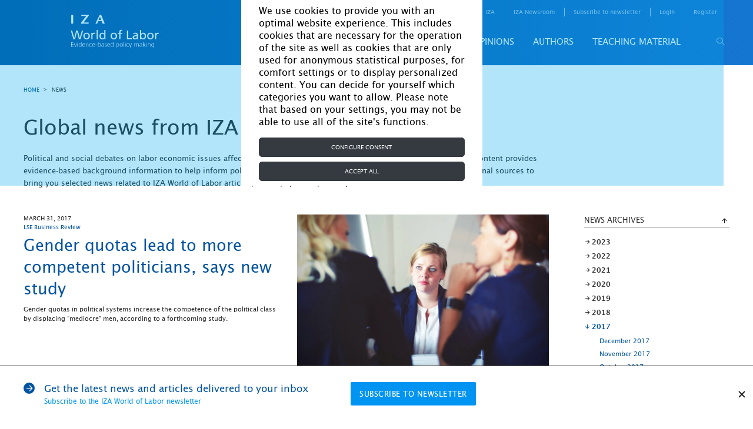

--- FILE ---
content_type: text/html; charset=UTF-8
request_url: https://wol.iza.org/news?year=2017&month=3
body_size: 20929
content:
<!DOCTYPE html>
<html lang="en-US">
<head>
    <meta http-equiv="content-type" content="text/html; charset="
    UTF-8">
    <meta name="viewport" content="width=device-width, initial-scale=1, maximum-scale=1, user-scalable=no"/>
    <!--[if IE]>
    <meta http-equiv="X-UA-Compatible" content="IE=edge,chrome=1"/>
    <meta http-equiv="cleartype" content="on"/>
    <![endif]-->
    <meta name="HandheldFriendly" content="true"/>
    <meta name="csrf-param" content="_csrf-frontend">
    <meta name="csrf-token" content="MajYRtu35BjmaX4ZCky4r1vcbtPrlI6wYXkyTuyByURh36Ieiu2Mc9YZLChzf_acFI42_rrAvN83P0J23cjkMw==">
    <title id="title-document">IZA World of Labor - News</title>
    <link rel="apple-touch-icon" sizes="57x57" href="/images/favicon/apple-icon-57x57.png">
    <link rel="apple-touch-icon" sizes="60x60" href="/images/favicon/apple-icon-60x60.png">
    <link rel="apple-touch-icon" sizes="72x72" href="/images/favicon/apple-icon-72x72.png">
    <link rel="apple-touch-icon" sizes="76x76" href="/images/favicon/apple-icon-76x76.png">
    <link rel="apple-touch-icon" sizes="114x114" href="/images/favicon/apple-icon-114x114.png">
    <link rel="apple-touch-icon" sizes="120x120" href="/images/favicon/apple-icon-120x120.png">
    <link rel="apple-touch-icon" sizes="144x144" href="/images/favicon/apple-icon-144x144.png">
    <link rel="apple-touch-icon" sizes="152x152" href="/images/favicon/apple-icon-152x152.png">
    <link rel="apple-touch-icon" sizes="180x180" href="/images/favicon/apple-icon-180x180.png">
    <link rel="icon" type="image/png" sizes="192x192" href="/images/favicon/android-icon-192x192.png">
    <link rel="icon" type="image/png" sizes="32x32" href="/images/favicon/favicon-32x32.png">
    <link rel="icon" type="image/png" sizes="96x96" href="/images/favicon/favicon-96x96.png">
    <link rel="icon" type="image/png" sizes="16x16" href="/images/favicon/favicon-16x16.png">
    <link rel="manifest" href="/images/favicon/manifest.json">
    <!--    <link rel="stylesheet" href="https://cdn.jsdelivr.net/npm/bootstrap@4.5.3/dist/css/bootstrap.min.css" integrity="sha384-TX8t27EcRE3e/ihU7zmQxVncDAy5uIKz4rEkgIXeMed4M0jlfIDPvg6uqKI2xXr2" crossorigin="anonymous">-->
    <!--    <link rel="stylesheet" href="https://cdn.jsdelivr.net/npm/bootstrap@4.5.3/dist/css/bootstrap.min.css" integrity="sha384-TX8t27EcRE3e/ihU7zmQxVncDAy5uIKz4rEkgIXeMed4M0jlfIDPvg6uqKI2xXr2" crossorigin="anonymous">-->
    <meta name="msapplication-TileColor" content="#ffffff">
    <meta name="msapplication-TileImage" content="/images/favicon/ms-icon-144x144.png">
    <meta name="theme-color" content="#ffffff">
    <script type="text/javascript" async defer
            src="https://apis.google.com/js/platform.js?publisherid=116017394173863766515"></script>
    <script async="" src="https://www.googletagmanager.com/gtag/js?id=GTM-5K3G23"></script>
    <meta name="description" content="News">
<meta name="keywords" content="IZA World of Labor, news, news from IZA, press, related news, newsletter">
<meta name="title" content="News">
<link href="/css/site.css" rel="stylesheet">
<link href="/css/bootstrap-custom.min.css" rel="stylesheet">    <script type="application/javascript">
        function acceptGA() {
            window.dataLayer = window.dataLayer || [];

            function gtag() {
                dataLayer.push(arguments);
            }

            gtag('js', new Date());
            gtag('config', 'GTM-5K3G23');
            <!-- Google Tag Manager -->
            // (function(w,d,s,l,i){w[l]=w[l]||[];w[l].push({'gtm.start':
            //         new Date().getTime(),event:'gtm.js'});var f=d.getElementsByTagName(s)[0],
            //     j=d.createElement(s),dl=l!='dataLayer'?'&l='+l:'';j.async=true;j.src=
            //     'https://www.googletagmanager.com/gtm.js?id='+i+dl;f.parentNode.insertBefore(j,f);
            // })(window,document,'script','dataLayer','GTM-5K3G23');
            <!-- End Google Tag Manager -->
        }

        function declineGA() {

        }
    </script>
</head>
<body>


<div id="cookie-bar"
     style="display: none; position: fixed; inset: 0px; background-color: rgba(0, 170, 238, 0.3); z-index: 9000;">
    <div style="display: flex; height: 100%; width: 100%; justify-items: center; align-items: center;">
        <div class="container col-10 col-sm-6 col-md-6 col-lg-5 col-xl-4" style="background-color: white;">
            <div class="row">
                <div id="cookiebar" style="display: block">
                    <div class="container">
                        <div class="row justify-content-center">
                            <div class="col-12 mt-2"
                                 style="font-size: 16px !important; color: black !important; margin-top: 0.5rem;">
                                We use cookies to provide you with an optimal website experience. This includes cookies
                                that are necessary for the operation of the site as well as cookies that are only used
                                for anonymous statistical purposes, for comfort settings or to display personalized
                                content. You can decide for yourself which categories you want to allow. Please note
                                that based on your settings, you may not be able to use all of the site's functions.
                            </div>

                            <div class="col-12 mt-3 mb-2"
                                 style="margin-top: 1rem!important; margin-bottom: 0.5rem!important;">
                                <button type="button" class="btn btn-dark btn-block" data-toggle="modal"
                                        data-target="#configureCookieConsent" tabindex="1"
                                        style="color: #fff; background-color: #343a40; border-color: #343a40; display: block; width: 100%;">
                                    Configure consent
                                </button>
                            </div>

                            <div class="col-12 mb-2" style="margin-bottom: 0.5rem!important;">
                                <button id="acceptAllbtn" type="button" class="btn btn-dark btn-block"
                                        onclick="acceptAll()" tabindex="2"
                                        style="color: #fff; background-color: #343a40; border-color: #343a40; display: block; width: 100%;">
                                    Accept all
                                </button>
                            </div>
                        </div>
                    </div>
                </div>
            </div>

            <div class="modal fade" data-keyboard="false" data-backdrop="static" id="configureCookieConsent"
                 tabindex="-1" role="dialog" aria-labelledby="modalTitle" aria-hidden="true">
                <div class="modal-dialog" role="document">
                    <div class="modal-content">
                        <div class="modal-header justify-content-center">
                            <h5 class="modal-title" id="modalTitle" style="font-size: 16px">Cookie settings</h5>
                        </div>

                        <div class="modal-body">
                            <div class="form-check" id="necessary">
                                <input class="form-check-input" checked="" disabled="" type="checkbox"
                                       id="necessaryCheck">
                                <span class="checkbox-icon-wrapper">
                                    <svg class="svg-inline--fa fa-check fa-w-16 checkbox-icon fa-fw" aria-hidden="true"
                                         focusable="false" data-prefix="fas" data-icon="check" role="img"
                                         xmlns="http://www.w3.org/2000/svg" viewBox="0 0 512 512" data-fa-i2svg=""><path
                                            fill="currentColor"
                                            d="M173.898 439.404l-166.4-166.4c-9.997-9.997-9.997-26.206 0-36.204l36.203-36.204c9.997-9.998 26.207-9.998 36.204 0L192 312.69 432.095 72.596c9.997-9.997 26.207-9.997 36.204 0l36.203 36.204c9.997 9.997 9.997 26.206 0 36.204l-294.4 294.401c-9.998 9.997-26.207 9.997-36.204-.001z"></path></svg>
                                    <!-- <span class="checkbox-icon fas fa-fw fa-check"></span> Font Awesome fontawesome.com -->
                                </span>
                                <label class="form-check-label" for="necessaryCheck"
                                       style="font-size: 16px !important; color: black;">
                                    Necessary
                                </label>
                            </div>
                            <p>These necessary cookies are required to activate the core functionality of the website.
                                An opt-out from these technologies is not available.</p>
                            <div class="collapse-box">
                                <div class="collapse-group">
                                    <div class="collapse-group">
                                        <a href="#grecaptcha" aria-controls="collapseLaravel" data-toggle="collapse"
                                           aria-expanded="false">
                                            <span style="font-size: 16px;">_GRECAPTCHA</span>
                                        </a>
                                        <div id="grecaptcha" class="collapse">
                                            <div class="card-block">
                                                This is a functional cookie, which protects our site from spam enquiries
                                                on subscription and registration forms. Duration - session
                                            </div>
                                        </div>
                                    </div>
                                    <a href="#csrfFrontend" aria-controls="collapseCB" data-toggle="collapse"
                                       aria-expanded="false">
                                        <span style="font-size: 16px;">_csrf-frontend</span>
                                    </a>
                                    <div id="csrfFrontend" class="collapse">
                                        <div class="card-block">
                                            Protection from csrf attacks. Contains a token that stores encoded
                                            information about user. This cookie is destroyed after browser is closed
                                        </div>
                                    </div>
                                </div>

                                <div class="collapse-group">
                                    <a href="#closeSubscribe" aria-controls="collapseXsrf" data-toggle="collapse"
                                       aria-expanded="false">
                                        <span style="font-size: 16px;">close_subscribe</span>
                                    </a>
                                    <div id="closeSubscribe" class="collapse">
                                        <div class="card-block">
                                            Contains information that user will not see a news subscription popup.
                                            Expirey: One month
                                        </div>
                                    </div>
                                </div>

                                <div class="collapse-group">
                                    <a href="#cookiesNotice" aria-controls="collapseXsrf" data-toggle="collapse"
                                       aria-expanded="false">
                                        <span style="font-size: 16px;">cookies_notice</span>
                                    </a>
                                    <div id="cookiesNotice" class="collapse">
                                        <div class="card-block">
                                            Contains information about cookies on this website, including web analysis
                                            cookies. Expirey: One month
                                        </div>
                                    </div>
                                </div>

                                <div class="collapse-group">
                                    <a href="#advancedFrontend" aria-controls="collapseXsrf" data-toggle="collapse"
                                       aria-expanded="false">
                                        <span style="font-size: 16px;">advanced-frontend</span>
                                    </a>
                                    <div id="advancedFrontend" class="collapse">
                                        <div class="card-block">
                                            Internal cookie which is used to define user in system, login functional in
                                            user’s account. Expires after current browser session
                                        </div>
                                    </div>
                                </div>

                                <div class="collapse-group">
                                    <a href="#identityFrontend" aria-controls="collapseXsrf" data-toggle="collapse"
                                       aria-expanded="false">
                                        <span style="font-size: 16px;">_identity-frontend</span>
                                    </a>
                                    <div id="identityFrontend" class="collapse">
                                        <div class="card-block">
                                            Internal cookie which is used for currently logged user to identify user in
                                            system. Expirey: One month
                                        </div>
                                    </div>
                                </div>
                            </div>
                            <hr class="mt-4">
                            <div class="form-check">
                                <input id="analytics" class="form-check-input" type="checkbox">
                                <span class="checkbox-icon-wrapper">
                                    <svg class="svg-inline--fa fa-check fa-w-16 checkbox-icon fa-fw" aria-hidden="true"
                                         focusable="false" data-prefix="fas" data-icon="check" role="img"
                                         xmlns="http://www.w3.org/2000/svg" viewBox="0 0 512 512" data-fa-i2svg=""><path
                                            fill="currentColor"
                                            d="M173.898 439.404l-166.4-166.4c-9.997-9.997-9.997-26.206 0-36.204l36.203-36.204c9.997-9.998 26.207-9.998 36.204 0L192 312.69 432.095 72.596c9.997-9.997 26.207-9.997 36.204 0l36.203 36.204c9.997 9.997 9.997 26.206 0 36.204l-294.4 294.401c-9.998 9.997-26.207 9.997-36.204-.001z"></path></svg>
                                    <!-- <span class="checkbox-icon fas fa-fw fa-check"></span> Font Awesome fontawesome.com -->
                                </span>
                                <label class="form-check-label" for="analytics"
                                       style="font-size: 16px !important; color: black;">
                                    Analytics
                                </label>
                            </div>
                            <p>In order to further improve our offer and our website, we collect anonymous data for
                                statistics and analyses. With the help of these cookies we can, for example, determine
                                the number of visitors and the effect of certain pages on our website and optimize our
                                content.</p>
                            <div class="collapse-box">
                                <div class="collapse-group">
                                    <a href="#ga" aria-controls="collapseGa" data-toggle="collapse"
                                       aria-expanded="false">
                                        <span style="font-size: 16px;">ga</span>
                                    </a>
                                    <div id="ga" class="collapse">
                                        <div class="card-block">
                                            Google Analytics
                                        </div>
                                    </div>
                                </div>
                            </div>
                        </div>

                        <div class="modal-footer">
                            <div class="link-group" style="font-size: 16px !important;">
                                <!--<a href="./imprint">Imprint</a> |--> <a href="./privacy-and-cookie-policy">Privacy
                                Policy</a>
                            </div>

                            <button type="button" class="btn" data-dismiss="modal" onclick="acceptDialog()" style="color: #3c3c3b;
    display: inline-block;
    font-weight: 600;
    text-align: center;
    vertical-align: middle;
    user-select: none;
    background-color: transparent;
    border: 1px solid transparent;
    padding: 0.375rem 0.75rem;
    font-size: 1rem;
    line-height: 1.5;
    border-radius: 0.25rem;
    transition: color .15s ease-in-out,background-color .15s ease-in-out,border-color .15s ease-in-out,box-shadow .15s ease-in-out;">
                                Accept
                            </button>
                        </div>
                    </div>
                </div>
            </div>
        </div>
    </div>
</div>

<div class="holder">

    <div class="overlay js-tab-hidden"></div>

    <div class="wrapper">

        <main class="content">
            <header class="header header-desktop">
    <div class="container">
        <a href="/" class="logo-main">
            <img src="/uploads/settings/logo/logo-main.svg" alt="">        </a>
        <div class="header-content">
            <div class="header-top">
                <nav class="screen_reader_nav">
                    <ul class="screen_reader_link_menu">
                        <li>
                            <a href="#screen_reader_content" class="screen_reader_btn">Skip to main content</a>
                        </li>
                    </ul>
                </nav>
                <nav class="header-menu-top">
    <ul class="header-menu-top-list"><li class="item has-drop"><a href="#">For media</a><ul class="submenu"><li class="item"><a href="/find-a-topic-spokesperson">Find a topic spokesperson</a></li></ul></li><li class=""><a href="https://wol.iza.org/for-contributors">for contributors</a></li><li class="about"><a href="https://wol.iza.org/about"> about</a></li><li class=""><a href="https://wol.iza.org/contact">contact</a></li><li class=""><a href="https://www.iza.org/en" target="blank">IZA</a></li><li class=""><a href="https://newsroom.iza.org/en/" target="blank">IZA Newsroom</a></li><li class="subscribe-link"><a href="https://wol.iza.org/register">subscribe to newsletter</a></li></ul></nav>                <div class="login-registration">
        <ul class="login-registration-list">
        <li class="dropdown dropdown-login">
            <a href="#" class="dropdown-link">Login</a>
<div class="dropdown-widget drop-content">
    <form id="w0" action="/site/login" method="post">
<input type="hidden" name="_csrf-frontend" value="MajYRtu35BjmaX4ZCky4r1vcbtPrlI6wYXkyTuyByURh36Ieiu2Mc9YZLChzf_acFI42_rrAvN83P0J23cjkMw==">        <div class="form-line">
            <div class="form-item field-loginform-email required">
<label class="control-label" for="loginform-email">Email</label>
<input type="text" id="loginform-email" class="form-control" name="LoginForm[email]" aria-required="true">

<p class="help-block help-block-error"></p>
</div>        </div>
        <div class="form-line">
            <div class="form-item field-loginform-password required">
<label class="control-label" for="loginform-password">Password</label>
<input type="password" id="loginform-password" class="form-control" name="LoginForm[password]" aria-required="true">

<p class="help-block help-block-error"></p>
</div>        </div>
        <div class="buttons">
            <button type="submit" class="btn-blue" name="login-button">Login</button>            <a class="forgot-link" href="/reset">forgot your password?</a>        </div>
        <div class="form-group field-loginform-rememberme">
<div class="checkbox">
<label for="loginform-rememberme">
<input type="hidden" name="LoginForm[rememberMe]" value="0"><input type="checkbox" id="loginform-rememberme" name="LoginForm[rememberMe]" value="1" checked>
Remember Me
</label>
<p class="help-block help-block-error"></p>

</div>
</div>    </form></div>
        </li>
        <li class="hide-mobile">
            <a href="/register">register</a>
        </li>
    </ul>
    </div>
            </div>
            <div id="header-bottom-panel" class="header-bottom">
                <nav class="header-menu-bottom">
    <div class="header-menu-bottom-list"><div class="item"><a href="https://wol.iza.org/articles">Articles</a><div class="submenu"><div class="item"><a href="https://wol.iza.org/subject-areas/program-evaluation">Program evaluation</a><div class="submenu"><div class="item"><a href="https://wol.iza.org/subject-areas/occupational-and-classroom-training">Occupational and classroom training</a></div><div class="item"><a href="https://wol.iza.org/subject-areas/wage-subsidies-and-in-work-benefits">Wage subsidies and in-work benefits</a></div><div class="item"><a href="https://wol.iza.org/subject-areas/counseling-sanctioning-and-monitoring">Counseling, sanctioning, and monitoring</a></div><div class="item"><a href="https://wol.iza.org/subject-areas/micro-credits-and-start-up-subsidies">Micro-credits and start-up subsidies</a></div><div class="item"><a href="https://wol.iza.org/subject-areas/child-care-support-early-childhood-education-and-schooling">Child-care support, early childhood education, and schooling</a></div></div></div><div class="item"><a href="https://wol.iza.org/subject-areas/behavioral-and-personnel-economics">Behavioral and personnel economics</a><div class="submenu"><div class="item"><a href="https://wol.iza.org/subject-areas/pay-and-incentives">Pay and incentives</a></div><div class="item"><a href="https://wol.iza.org/subject-areas/organization-and-hierarchies">Organization and hierarchies</a></div><div class="item"><a href="https://wol.iza.org/subject-areas/human-resource-management-practices">Human resource management practices</a></div></div></div><div class="item"><a href="https://wol.iza.org/subject-areas/migration-and-ethnicity">Migration and ethnicity</a><div class="submenu"><div class="item"><a href="https://wol.iza.org/subject-areas/labor-mobility">Labor mobility</a></div><div class="item"><a href="https://wol.iza.org/subject-areas/performance-of-migrants">Performance of migrants</a></div><div class="item"><a href="https://wol.iza.org/subject-areas/implications-of-migration">Implications of migration</a></div><div class="item"><a href="https://wol.iza.org/subject-areas/migration-policy">Migration policy</a></div></div></div><div class="item"><a href="https://wol.iza.org/subject-areas/labor-markets-and-institutions">Labor markets and institutions</a><div class="submenu"><div class="item"><a href="https://wol.iza.org/subject-areas/wage-setting">Wage setting</a></div><div class="item"><a href="https://wol.iza.org/subject-areas/insurance-policies">Insurance policies</a></div><div class="item"><a href="https://wol.iza.org/subject-areas/redistribution-policies">Redistribution policies</a></div><div class="item"><a href="https://wol.iza.org/subject-areas/labor-market-regulation">Labor market regulation</a></div><div class="item"><a href="https://wol.iza.org/subject-areas/entrepreneurship">Entrepreneurship</a></div></div></div><div class="item"><a href="https://wol.iza.org/subject-areas/transition-and-emerging-economies">Transition and emerging economies</a><div class="submenu"><div class="item"><a href="https://wol.iza.org/subject-areas/labor-supply-and-demand">Labor supply and demand</a></div><div class="item"><a href="https://wol.iza.org/subject-areas/gender-issues">Gender issues</a></div><div class="item"><a href="https://wol.iza.org/subject-areas/demographic-change-and-migration">Demographic change and migration</a></div><div class="item"><a href="https://wol.iza.org/subject-areas/institutions-policies-and-labor-market-outcomes">Institutions, policies, and labor market outcomes</a></div></div></div><div class="item"><a href="https://wol.iza.org/subject-areas/development">Development</a><div class="submenu"><div class="item"><a href="https://wol.iza.org/subject-areas/active-labor-market-programs">Active labor market programs</a></div><div class="item"><a href="https://wol.iza.org/subject-areas/microfinance-and-financial-regulations">Microfinance and financial regulations</a></div><div class="item"><a href="https://wol.iza.org/subject-areas/technological-change">Technological change</a></div><div class="item"><a href="https://wol.iza.org/subject-areas/social-insurance">Social insurance</a></div><div class="item"><a href="https://wol.iza.org/subject-areas/skills-and-training-programs">Skills and training programs</a></div></div></div><div class="item"><a href="https://wol.iza.org/subject-areas/environment">Environment</a></div><div class="item"><a href="https://wol.iza.org/subject-areas/education-and-human-capital">Education and human capital</a><div class="submenu"><div class="item"><a href="https://wol.iza.org/subject-areas/economic-returns-to-education">Economic returns to education</a></div><div class="item"><a href="https://wol.iza.org/subject-areas/social-returns-to-education">Social returns to education</a></div><div class="item"><a href="https://wol.iza.org/subject-areas/schooling-and-higher-education">Schooling and higher education</a></div><div class="item"><a href="https://wol.iza.org/subject-areas/vocational-education-training-skills-and-lifelong-learning">Vocational education, training skills, and lifelong learning</a></div></div></div><div class="item"><a href="https://wol.iza.org/subject-areas/demography-family-and-gender">Demography, family, and gender</a><div class="submenu"><div class="item"><a href="https://wol.iza.org/subject-areas/demography">Demography</a></div><div class="item"><a href="https://wol.iza.org/subject-areas/family">Family</a></div><div class="item"><a href="https://wol.iza.org/subject-areas/gender">Gender</a></div><div class="item"><a href="https://wol.iza.org/subject-areas/health">Health</a></div></div></div><div class="item"><a href="https://wol.iza.org/subject-areas/data-and-methods">Data and methods</a><div class="submenu"><div class="item"><a href="https://wol.iza.org/subject-areas/data">Data</a></div><div class="item"><a href="https://wol.iza.org/subject-areas/methods">Methods</a></div></div></div><div class="item"><a href="https://wol.iza.org/subject-areas/country-labor-markets">Country labor markets</a></div><div class="item"><a href="https://wol.iza.org/articles">View all articles</a></div></div></div><div class="item"><a href="https://wol.iza.org/key-topics">Key topics</a><div class="submenu"><div class="item"><a href="https://wol.iza.org/key-topics/ten-years-iza-wol">10 years of IZA World of Labor</a></div><div class="item"><a href="https://wol.iza.org/key-topics/country-labor-markets">Country labor markets</a></div><div class="item"><a href="https://wol.iza.org/key-topics/youth-unemployment">Youth unemployment</a></div><div class="item"><a href="https://wol.iza.org/key-topics/how-should-governments-manage-recessions">How should governments manage recessions?</a></div><div class="item"><a href="https://wol.iza.org/key-topics/workplace-discrimination">Workplace discrimination</a></div><div class="item"><a href="https://wol.iza.org/key-topics/aging-workforce-pensions-reform">The aging workforce and pensions reform</a></div><div class="item"><a href="https://wol.iza.org/key-topics/digitalization-and-big-data">Digital transformation, big data, and the future of work</a></div><div class="item"><a href="https://wol.iza.org/key-topics">View all</a></div></div></div><div class="item"><a href="https://wol.iza.org/opinions">Opinions</a></div><div class="item"><a href="https://wol.iza.org/authors">Authors</a></div><div class="item"><a href="https://wol.iza.org/chapters">Teaching material</a></div></div></nav>                <button id="header-search-button" type="button" class="search-button">
                    <span class="icon-search"></span>
                </button>
                
<div id="search-block" class="search">
    <div class="search-top">
        <form id="w1" class="header-search-form" action="/search" method="post">
<input type="hidden" name="_csrf-frontend" value="MajYRtu35BjmaX4ZCky4r1vcbtPrlI6wYXkyTuyByURh36Ieiu2Mc9YZLChzf_acFI42_rrAvN83P0J23cjkMw==">        <div class="search-holder">
            <div class="form-group field-advancedsearchform-search_phrase required">
<label class="control-label" for="advancedsearchform-search_phrase"></label>
<input type="text" id="advancedsearchform-search_phrase" class="header-search-input" name="AdvancedSearchForm[search_phrase]" placeholder="Your search term..." autocomplete="off" autofocus="autofocus" aria-required="true">

<div class="help-block"></div>
</div>            <button type="submit" class="form-search-button"><span class="icon-search"></span></button>        </div>
        </form>        <div class="header-search-dropdown"></div>
    </div>
    <div class="search-bottom">
        <a href="/search/advanced">advanced search</a>
    </div>
    <span id="close-search-button" class="close-button">&times;</span>
</div>
            </div>
        </div>
    </div>
</header>

            <header class="header header-mobile">
    <div class="header-top">
        <a href="/" class="logo-main">
            <img src="/uploads/settings/logo/logo-main.svg" alt="">        </a>
        
<div class="mobile-login drop-content">
    <div class="btn-mobile-icon btn-mobile-login-close"><span class="icon-cross dark"></span></div>
    
<div class="login-registration">
        <ul class="login-registration-list mobile">
        <li class="dropdown dropdown-login">
            <a href="#" class="dropdown-link">Login</a>
<div class="dropdown-widget drop-content">
    <form id="w2" action="/site/login" method="post">
<input type="hidden" name="_csrf-frontend" value="MajYRtu35BjmaX4ZCky4r1vcbtPrlI6wYXkyTuyByURh36Ieiu2Mc9YZLChzf_acFI42_rrAvN83P0J23cjkMw==">        <div class="form-line">
            <div class="form-item field-loginform-email required">
<label class="control-label" for="loginform-email">Email</label>
<input type="text" id="loginform-email" class="form-control" name="LoginForm[email]" aria-required="true">

<p class="help-block help-block-error"></p>
</div>        </div>
        <div class="form-line">
            <div class="form-item field-loginform-password required">
<label class="control-label" for="loginform-password">Password</label>
<input type="password" id="loginform-password" class="form-control" name="LoginForm[password]" aria-required="true">

<p class="help-block help-block-error"></p>
</div>        </div>
        <div class="buttons">
            <button type="submit" class="btn-blue" name="login-button">Login</button>            <a class="forgot-link" href="/reset">forgot your password?</a>        </div>
        <div class="form-group field-loginform-rememberme">
<div class="checkbox">
<label for="loginform-rememberme">
<input type="hidden" name="LoginForm[rememberMe]" value="0"><input type="checkbox" id="loginform-rememberme" name="LoginForm[rememberMe]" value="1" checked>
Remember Me
</label>
<p class="help-block help-block-error"></p>

</div>
</div>    </form></div>
        </li>
        <li class="dropdown dropdown-login">
            <a href="#" class="mobile-dropdown-link dropdown-link">register</a>
            <div class="dropdown-widget">
                <form id="w3" action="/register" method="post">
<input type="hidden" name="_csrf-frontend" value="MajYRtu35BjmaX4ZCky4r1vcbtPrlI6wYXkyTuyByURh36Ieiu2Mc9YZLChzf_acFI42_rrAvN83P0J23cjkMw==">                <div class="form-line">
                    <div class="form-item field-signuppopupform-first_name required">
<label class="control-label" for="signuppopupform-first_name">First Name</label>
<input type="text" id="signuppopupform-first_name" class="form-control" name="SignupPopupForm[first_name]" aria-required="true">

<p class="help-block help-block-error"></p>
</div>                </div>
                <div class="form-line">
                    <div class="form-item field-signuppopupform-last_name required">
<label class="control-label" for="signuppopupform-last_name">Last Name</label>
<input type="text" id="signuppopupform-last_name" class="form-control" name="SignupPopupForm[last_name]" aria-required="true">

<p class="help-block help-block-error"></p>
</div>                </div>
                <div class="form-line">
                    <div class="form-item field-signuppopupform-email required">
<label class="control-label" for="signuppopupform-email">Email</label>
<input type="text" id="signuppopupform-email" class="form-control" name="SignupPopupForm[email]" aria-required="true">

<p class="help-block help-block-error"></p>
</div>                </div>
                <div class="form-line">
                    <div class="form-item field-signuppopupform-confirm_email required">
<label class="control-label" for="signuppopupform-confirm_email">re-type your email address</label>
<input type="text" id="signuppopupform-confirm_email" class="form-control" name="SignupPopupForm[confirm_email]" aria-required="true">

<p class="help-block help-block-error"></p>
</div>                </div>
                <div class="form-line">
                    <div class="form-item field-signuppopupform-password required">
<label class="control-label" for="signuppopupform-password">Password</label>
<input type="password" id="signuppopupform-password" class="form-control" name="SignupPopupForm[password]" aria-required="true">

<p class="help-block help-block-error"></p>
</div>                </div>
                <div class="form-line">
                    <div class="form-item field-signuppopupform-confirm_password required">
<label class="control-label" for="signuppopupform-confirm_password">re-type your password</label>
<input type="password" id="signuppopupform-confirm_password" class="form-control" name="SignupPopupForm[confirm_password]" aria-required="true">

<p class="help-block help-block-error"></p>
</div>                </div>
                <div class="title-checkboxes form-item">
                    <div class="label-holder">
                        <span class="label-text">areas of interest</span>
                    </div>
                    <div class="select-clear-all">
                        <span class="clear-all">Clear all</span>
                        <span class="select-all">Select all</span>
                        <div class="tooltip-dropdown dropdown left">
                            <div class="icon-question tooltip"></div>
                            <div class="tooltip-content drop-content">
                                <div class="icon-close"></div>
                                <p>Selecting your areas of interest helps us to better understand our audience.</p>
                            </div>
                        </div>
                    </div>
                </div>
                <div class="checkboxes-holder">
                    <div class="grid">
                        <div class="checkboxes">
                            <div class="grid-line four">
                                <div class="form-group field-signuppopupform-items">
<label class="control-label"></label>
<input type="hidden" name="SignupPopupForm[items]" value=""><div id="signuppopupform-items"><div class="grid-item"><div class="form-item"><label class="custom-checkbox"><input type="checkbox" name="SignupPopupForm[items][]" value="373"><span class="label-text">Program evaluation</span></label></div></div>
<div class="grid-item"><div class="form-item"><label class="custom-checkbox"><input type="checkbox" name="SignupPopupForm[items][]" value="379"><span class="label-text">Behavioral and personnel economics</span></label></div></div>
<div class="grid-item"><div class="form-item"><label class="custom-checkbox"><input type="checkbox" name="SignupPopupForm[items][]" value="383"><span class="label-text">Migration and ethnicity</span></label></div></div>
<div class="grid-item"><div class="form-item"><label class="custom-checkbox"><input type="checkbox" name="SignupPopupForm[items][]" value="388"><span class="label-text">Labor markets and institutions</span></label></div></div>
<div class="grid-item"><div class="form-item"><label class="custom-checkbox"><input type="checkbox" name="SignupPopupForm[items][]" value="394"><span class="label-text">Transition and emerging economies</span></label></div></div>
<div class="grid-item"><div class="form-item"><label class="custom-checkbox"><input type="checkbox" name="SignupPopupForm[items][]" value="399"><span class="label-text">Development</span></label></div></div>
<div class="grid-item"><div class="form-item"><label class="custom-checkbox"><input type="checkbox" name="SignupPopupForm[items][]" value="405"><span class="label-text">Environment</span></label></div></div>
<div class="grid-item"><div class="form-item"><label class="custom-checkbox"><input type="checkbox" name="SignupPopupForm[items][]" value="406"><span class="label-text">Education and human capital</span></label></div></div>
<div class="grid-item"><div class="form-item"><label class="custom-checkbox"><input type="checkbox" name="SignupPopupForm[items][]" value="411"><span class="label-text">Demography, family, and gender</span></label></div></div>
<div class="grid-item"><div class="form-item"><label class="custom-checkbox"><input type="checkbox" name="SignupPopupForm[items][]" value="416"><span class="label-text">Data and methods</span></label></div></div>
<div class="grid-item"><div class="form-item"><label class="custom-checkbox"><input type="checkbox" name="SignupPopupForm[items][]" value="449"><span class="label-text">Country labor markets</span></label></div></div></div>

<p class="help-block help-block-error"></p>
</div>                            </div>
                        </div>
                    </div>
                    <div class="form-line">
                        <div class="form-group field-signuppopupform-newsletter">
<div class="checkbox">
<label class="def-checkbox" for="signuppopupform-newsletter">
<input type="hidden" name="SignupPopupForm[newsletter]" value="0"><input type="checkbox" id="signuppopupform-newsletter" name="SignupPopupForm[newsletter]" value="1">
<span class="label-text">I would like to register for the IZA World of Labor newsletter</span>
</label>
<p class="help-block help-block-error"></p>

</div>
</div>                    </div>
                    <div class="form-line">
                        <div class="form-group field-signuppopupform-newsletter_interest">
<div class="checkbox">
<label class="def-checkbox" for="signuppopupform-newsletter_interest">
<input type="hidden" name="SignupPopupForm[newsletter_interest]" value="0"><input type="checkbox" id="signuppopupform-newsletter_interest" name="SignupPopupForm[newsletter_interest]" value="1">
<span class="label-text">I would like to register for the IZA World of Labor article alerts</span>
</label>
<p class="help-block help-block-error"></p>

</div>
</div>                    </div>
                    <div class="form-line">
                        <div class="form-item no-required field-signuppopupform-agree required">
<div class="checkbox">
<label class="def-checkbox" for="signuppopupform-agree">
<input type="hidden" name="SignupPopupForm[agree]" value="0"><input type="checkbox" id="signuppopupform-agree" name="SignupPopupForm[agree]" value="1">
<span class="label-text">I agree to the <a href="/terms-and-conditions">terms and conditions</a> and <a href="/privacy-and-cookie-policy">data usage policy</a></span>
</label>
<p class="help-block help-block-error"></p>

</div>
</div>                    </div>
                </div>

                <button type="submit" class="btn-blue" name="signup-button">Create Account</button>                </form>            </div>
        </li>
    </ul>
    </div></div>

<div class="mobile-search drop-content">
    <div class="btn-mobile-icon btn-mobile-search-close"><span class="icon-cross dark"></span></div>
    
<div id="search-block" class="search">
    <div class="search-top">
        <form id="w4" class="header-search-form" action="/search" method="post">
<input type="hidden" name="_csrf-frontend" value="MajYRtu35BjmaX4ZCky4r1vcbtPrlI6wYXkyTuyByURh36Ieiu2Mc9YZLChzf_acFI42_rrAvN83P0J23cjkMw==">        <div class="search-holder">
            <div class="form-group field-advancedsearchform-search_phrase required">
<label class="control-label" for="advancedsearchform-search_phrase"></label>
<input type="text" id="advancedsearchform-search_phrase" class="header-search-input" name="AdvancedSearchForm[search_phrase]" placeholder="Your search term..." autocomplete="off" autofocus="autofocus" aria-required="true">

<div class="help-block"></div>
</div>            <button type="submit" class="form-search-button"><span class="icon-search"></span></button>        </div>
        </form>        <div class="header-search-dropdown"></div>
    </div>
    <div class="search-bottom">
        <a href="/search/advanced">advanced search</a>
    </div>
    <span id="close-search-button" class="close-button">&times;</span>
</div>
</div>

<div class="mobile-menu drop-content">
    
<div id="search-block" class="search">
    <div class="search-top">
        <form id="w5" class="header-search-form" action="/search" method="post">
<input type="hidden" name="_csrf-frontend" value="MajYRtu35BjmaX4ZCky4r1vcbtPrlI6wYXkyTuyByURh36Ieiu2Mc9YZLChzf_acFI42_rrAvN83P0J23cjkMw==">        <div class="search-holder">
            <div class="form-group field-advancedsearchform-search_phrase required">
<label class="control-label" for="advancedsearchform-search_phrase"></label>
<input type="text" id="advancedsearchform-search_phrase" class="header-search-input" name="AdvancedSearchForm[search_phrase]" placeholder="Your search term..." autocomplete="off" autofocus="autofocus" aria-required="true">

<div class="help-block"></div>
</div>            <button type="submit" class="form-search-button"><span class="icon-search"></span></button>        </div>
        </form>        <div class="header-search-dropdown"></div>
    </div>
    <div class="search-bottom">
        <a href="/search/advanced">advanced search</a>
    </div>
    <span id="close-search-button" class="close-button">&times;</span>
</div>
    <div class="btn-mobile-login-show"></div>
    <div class="mobile-menu-top">
        <nav class="header-menu-top">
    <ul class="header-menu-top-list"><li class="item has-drop"><a href="#">For media</a><ul class="submenu"><li class="item"><a href="/find-a-topic-spokesperson">Find a topic spokesperson</a></li></ul></li><li class=""><a href="https://wol.iza.org/for-contributors">for contributors</a></li><li class="about"><a href="https://wol.iza.org/about"> about</a></li><li class=""><a href="https://wol.iza.org/contact">contact</a></li><li class=""><a href="https://www.iza.org/en" target="blank">IZA</a></li><li class=""><a href="https://newsroom.iza.org/en/" target="blank">IZA Newsroom</a></li><li class="subscribe-link"><a href="https://wol.iza.org/register">subscribe to newsletter</a></li></ul></nav>                <a href="" class="mobile-auth-button open-mobile-login"><span>login</span></a>
        <a href=""
           class="mobile-auth-button open-mobile-register"><span>register</span></a>
            </div>

    <div class="mobile-menu-section">
        <nav class="header-menu-bottom">
    <div class="header-menu-bottom-list"><div class="item"><a href="https://wol.iza.org/articles">Articles</a><div class="submenu"><div class="item"><a href="https://wol.iza.org/subject-areas/program-evaluation">Program evaluation</a><div class="submenu"><div class="item"><a href="https://wol.iza.org/subject-areas/occupational-and-classroom-training">Occupational and classroom training</a></div><div class="item"><a href="https://wol.iza.org/subject-areas/wage-subsidies-and-in-work-benefits">Wage subsidies and in-work benefits</a></div><div class="item"><a href="https://wol.iza.org/subject-areas/counseling-sanctioning-and-monitoring">Counseling, sanctioning, and monitoring</a></div><div class="item"><a href="https://wol.iza.org/subject-areas/micro-credits-and-start-up-subsidies">Micro-credits and start-up subsidies</a></div><div class="item"><a href="https://wol.iza.org/subject-areas/child-care-support-early-childhood-education-and-schooling">Child-care support, early childhood education, and schooling</a></div></div></div><div class="item"><a href="https://wol.iza.org/subject-areas/behavioral-and-personnel-economics">Behavioral and personnel economics</a><div class="submenu"><div class="item"><a href="https://wol.iza.org/subject-areas/pay-and-incentives">Pay and incentives</a></div><div class="item"><a href="https://wol.iza.org/subject-areas/organization-and-hierarchies">Organization and hierarchies</a></div><div class="item"><a href="https://wol.iza.org/subject-areas/human-resource-management-practices">Human resource management practices</a></div></div></div><div class="item"><a href="https://wol.iza.org/subject-areas/migration-and-ethnicity">Migration and ethnicity</a><div class="submenu"><div class="item"><a href="https://wol.iza.org/subject-areas/labor-mobility">Labor mobility</a></div><div class="item"><a href="https://wol.iza.org/subject-areas/performance-of-migrants">Performance of migrants</a></div><div class="item"><a href="https://wol.iza.org/subject-areas/implications-of-migration">Implications of migration</a></div><div class="item"><a href="https://wol.iza.org/subject-areas/migration-policy">Migration policy</a></div></div></div><div class="item"><a href="https://wol.iza.org/subject-areas/labor-markets-and-institutions">Labor markets and institutions</a><div class="submenu"><div class="item"><a href="https://wol.iza.org/subject-areas/wage-setting">Wage setting</a></div><div class="item"><a href="https://wol.iza.org/subject-areas/insurance-policies">Insurance policies</a></div><div class="item"><a href="https://wol.iza.org/subject-areas/redistribution-policies">Redistribution policies</a></div><div class="item"><a href="https://wol.iza.org/subject-areas/labor-market-regulation">Labor market regulation</a></div><div class="item"><a href="https://wol.iza.org/subject-areas/entrepreneurship">Entrepreneurship</a></div></div></div><div class="item"><a href="https://wol.iza.org/subject-areas/transition-and-emerging-economies">Transition and emerging economies</a><div class="submenu"><div class="item"><a href="https://wol.iza.org/subject-areas/labor-supply-and-demand">Labor supply and demand</a></div><div class="item"><a href="https://wol.iza.org/subject-areas/gender-issues">Gender issues</a></div><div class="item"><a href="https://wol.iza.org/subject-areas/demographic-change-and-migration">Demographic change and migration</a></div><div class="item"><a href="https://wol.iza.org/subject-areas/institutions-policies-and-labor-market-outcomes">Institutions, policies, and labor market outcomes</a></div></div></div><div class="item"><a href="https://wol.iza.org/subject-areas/development">Development</a><div class="submenu"><div class="item"><a href="https://wol.iza.org/subject-areas/active-labor-market-programs">Active labor market programs</a></div><div class="item"><a href="https://wol.iza.org/subject-areas/microfinance-and-financial-regulations">Microfinance and financial regulations</a></div><div class="item"><a href="https://wol.iza.org/subject-areas/technological-change">Technological change</a></div><div class="item"><a href="https://wol.iza.org/subject-areas/social-insurance">Social insurance</a></div><div class="item"><a href="https://wol.iza.org/subject-areas/skills-and-training-programs">Skills and training programs</a></div></div></div><div class="item"><a href="https://wol.iza.org/subject-areas/environment">Environment</a></div><div class="item"><a href="https://wol.iza.org/subject-areas/education-and-human-capital">Education and human capital</a><div class="submenu"><div class="item"><a href="https://wol.iza.org/subject-areas/economic-returns-to-education">Economic returns to education</a></div><div class="item"><a href="https://wol.iza.org/subject-areas/social-returns-to-education">Social returns to education</a></div><div class="item"><a href="https://wol.iza.org/subject-areas/schooling-and-higher-education">Schooling and higher education</a></div><div class="item"><a href="https://wol.iza.org/subject-areas/vocational-education-training-skills-and-lifelong-learning">Vocational education, training skills, and lifelong learning</a></div></div></div><div class="item"><a href="https://wol.iza.org/subject-areas/demography-family-and-gender">Demography, family, and gender</a><div class="submenu"><div class="item"><a href="https://wol.iza.org/subject-areas/demography">Demography</a></div><div class="item"><a href="https://wol.iza.org/subject-areas/family">Family</a></div><div class="item"><a href="https://wol.iza.org/subject-areas/gender">Gender</a></div><div class="item"><a href="https://wol.iza.org/subject-areas/health">Health</a></div></div></div><div class="item"><a href="https://wol.iza.org/subject-areas/data-and-methods">Data and methods</a><div class="submenu"><div class="item"><a href="https://wol.iza.org/subject-areas/data">Data</a></div><div class="item"><a href="https://wol.iza.org/subject-areas/methods">Methods</a></div></div></div><div class="item"><a href="https://wol.iza.org/subject-areas/country-labor-markets">Country labor markets</a></div><div class="item"><a href="https://wol.iza.org/articles">View all articles</a></div></div></div><div class="item"><a href="https://wol.iza.org/key-topics">Key topics</a><div class="submenu"><div class="item"><a href="https://wol.iza.org/key-topics/ten-years-iza-wol">10 years of IZA World of Labor</a></div><div class="item"><a href="https://wol.iza.org/key-topics/country-labor-markets">Country labor markets</a></div><div class="item"><a href="https://wol.iza.org/key-topics/youth-unemployment">Youth unemployment</a></div><div class="item"><a href="https://wol.iza.org/key-topics/how-should-governments-manage-recessions">How should governments manage recessions?</a></div><div class="item"><a href="https://wol.iza.org/key-topics/workplace-discrimination">Workplace discrimination</a></div><div class="item"><a href="https://wol.iza.org/key-topics/aging-workforce-pensions-reform">The aging workforce and pensions reform</a></div><div class="item"><a href="https://wol.iza.org/key-topics/digitalization-and-big-data">Digital transformation, big data, and the future of work</a></div><div class="item"><a href="https://wol.iza.org/key-topics">View all</a></div></div></div><div class="item"><a href="https://wol.iza.org/opinions">Opinions</a></div><div class="item"><a href="https://wol.iza.org/authors">Authors</a></div><div class="item"><a href="https://wol.iza.org/chapters">Teaching material</a></div></div></nav>    </div>
</div>

<div class="header-mobile-buttons">
    <div class="custom-dropdown">
        <div class="btn-mobile-icon btn-mobile-menu-show">
            <span class="icon-burger"><span></span></span>
        </div>
    </div>
</div>

    </div>
</header>


            
<div class="container news-list-page">
    <div class="article-head-holder">
        <div class="article-head">
            <div class="breadcrumbs">
                <ul class="breadcrumbs-list"><li><a href="/">Home</a></li>
<li class="active">News</li>
</ul>            </div>
            <div class="mobile-filter-holder custom-tabs-holder">
                <ul class="mobile-filter-list">
                    <li class="active">
                        <a href="/news" data-linked="1">Latest news</a>
                    </li>
                    <li><a href="" class="js-widget">News archives</a></li>
                    <li><a href="" class="js-widget">Newsletters</a></li>
                </ul>
                <div class="mobile-filter-items custom-tabs">
                    <div class="tab-item active empty-nothing"></div>
                    <div class="tab-item blue js-tab-hidden expand-more">
                        <ul class="articles-filter-list"><li class="item has-drop"><div class="icon-arrow"></div><strong><a href="/news?year=2023">2023</a></strong><ul class="submenu"><li class="item"><a href="/news?year=2023&amp;month=5">May 2023</a></li><li class="item"><a href="/news?year=2023&amp;month=4">April 2023</a></li><li class="item"><a href="/news?year=2023&amp;month=3">March 2023</a></li><li class="item"><a href="/news?year=2023&amp;month=2">February 2023</a></li><li class="item"><a href="/news?year=2023&amp;month=1">January 2023</a></li></ul><li class="item has-drop"><div class="icon-arrow"></div><strong><a href="/news?year=2022">2022</a></strong><ul class="submenu"><li class="item"><a href="/news?year=2022&amp;month=12">December 2022</a></li><li class="item"><a href="/news?year=2022&amp;month=11">November 2022</a></li><li class="item"><a href="/news?year=2022&amp;month=10">October 2022</a></li><li class="item"><a href="/news?year=2022&amp;month=9">September 2022</a></li><li class="item"><a href="/news?year=2022&amp;month=8">August 2022</a></li><li class="item"><a href="/news?year=2022&amp;month=7">July 2022</a></li><li class="item"><a href="/news?year=2022&amp;month=6">June 2022</a></li><li class="item"><a href="/news?year=2022&amp;month=5">May 2022</a></li><li class="item"><a href="/news?year=2022&amp;month=4">April 2022</a></li><li class="item"><a href="/news?year=2022&amp;month=3">March 2022</a></li><li class="item"><a href="/news?year=2022&amp;month=2">February 2022</a></li><li class="item"><a href="/news?year=2022&amp;month=1">January 2022</a></li></ul><li class="item has-drop"><div class="icon-arrow"></div><strong><a href="/news?year=2021">2021</a></strong><ul class="submenu"><li class="item"><a href="/news?year=2021&amp;month=12">December 2021</a></li><li class="item"><a href="/news?year=2021&amp;month=11">November 2021</a></li><li class="item"><a href="/news?year=2021&amp;month=10">October 2021</a></li><li class="item"><a href="/news?year=2021&amp;month=9">September 2021</a></li><li class="item"><a href="/news?year=2021&amp;month=8">August 2021</a></li><li class="item"><a href="/news?year=2021&amp;month=7">July 2021</a></li><li class="item"><a href="/news?year=2021&amp;month=6">June 2021</a></li><li class="item"><a href="/news?year=2021&amp;month=5">May 2021</a></li><li class="item"><a href="/news?year=2021&amp;month=4">April 2021</a></li><li class="item"><a href="/news?year=2021&amp;month=3">March 2021</a></li><li class="item"><a href="/news?year=2021&amp;month=2">February 2021</a></li><li class="item"><a href="/news?year=2021&amp;month=1">January 2021</a></li></ul><li class="item has-drop"><div class="icon-arrow"></div><strong><a href="/news?year=2020">2020</a></strong><ul class="submenu"><li class="item"><a href="/news?year=2020&amp;month=12">December 2020</a></li><li class="item"><a href="/news?year=2020&amp;month=11">November 2020</a></li><li class="item"><a href="/news?year=2020&amp;month=10">October 2020</a></li><li class="item"><a href="/news?year=2020&amp;month=9">September 2020</a></li><li class="item"><a href="/news?year=2020&amp;month=8">August 2020</a></li><li class="item"><a href="/news?year=2020&amp;month=7">July 2020</a></li><li class="item"><a href="/news?year=2020&amp;month=6">June 2020</a></li><li class="item"><a href="/news?year=2020&amp;month=5">May 2020</a></li><li class="item"><a href="/news?year=2020&amp;month=4">April 2020</a></li><li class="item"><a href="/news?year=2020&amp;month=3">March 2020</a></li><li class="item"><a href="/news?year=2020&amp;month=2">February 2020</a></li><li class="item"><a href="/news?year=2020&amp;month=1">January 2020</a></li></ul><li class="item has-drop"><div class="icon-arrow"></div><strong><a href="/news?year=2019">2019</a></strong><ul class="submenu"><li class="item"><a href="/news?year=2019&amp;month=12">December 2019</a></li><li class="item"><a href="/news?year=2019&amp;month=11">November 2019</a></li><li class="item"><a href="/news?year=2019&amp;month=10">October 2019</a></li><li class="item"><a href="/news?year=2019&amp;month=9">September 2019</a></li><li class="item"><a href="/news?year=2019&amp;month=8">August 2019</a></li><li class="item"><a href="/news?year=2019&amp;month=7">July 2019</a></li><li class="item"><a href="/news?year=2019&amp;month=6">June 2019</a></li><li class="item"><a href="/news?year=2019&amp;month=5">May 2019</a></li><li class="item"><a href="/news?year=2019&amp;month=4">April 2019</a></li><li class="item"><a href="/news?year=2019&amp;month=3">March 2019</a></li><li class="item"><a href="/news?year=2019&amp;month=2">February 2019</a></li><li class="item"><a href="/news?year=2019&amp;month=1">January 2019</a></li></ul><li class="item has-drop"><div class="icon-arrow"></div><strong><a href="/news?year=2018">2018</a></strong><ul class="submenu"><li class="item"><a href="/news?year=2018&amp;month=12">December 2018</a></li><li class="item"><a href="/news?year=2018&amp;month=11">November 2018</a></li><li class="item"><a href="/news?year=2018&amp;month=10">October 2018</a></li><li class="item"><a href="/news?year=2018&amp;month=9">September 2018</a></li><li class="item"><a href="/news?year=2018&amp;month=8">August 2018</a></li><li class="item"><a href="/news?year=2018&amp;month=7">July 2018</a></li><li class="item"><a href="/news?year=2018&amp;month=6">June 2018</a></li><li class="item"><a href="/news?year=2018&amp;month=5">May 2018</a></li><li class="item"><a href="/news?year=2018&amp;month=4">April 2018</a></li><li class="item"><a href="/news?year=2018&amp;month=3">March 2018</a></li><li class="item"><a href="/news?year=2018&amp;month=2">February 2018</a></li><li class="item"><a href="/news?year=2018&amp;month=1">January 2018</a></li></ul><li class="item has-drop"><div class="icon-arrow"></div><strong><a href="/news?year=2017">2017</a></strong><ul class="submenu"><li class="item"><a href="/news?year=2017&amp;month=12">December 2017</a></li><li class="item"><a href="/news?year=2017&amp;month=11">November 2017</a></li><li class="item"><a href="/news?year=2017&amp;month=10">October 2017</a></li><li class="item"><a href="/news?year=2017&amp;month=9">September 2017</a></li><li class="item"><a href="/news?year=2017&amp;month=8">August 2017</a></li><li class="item"><a href="/news?year=2017&amp;month=7">July 2017</a></li><li class="item"><a href="/news?year=2017&amp;month=6">June 2017</a></li><li class="item"><a href="/news?year=2017&amp;month=5">May 2017</a></li><li class="item"><a href="/news?year=2017&amp;month=4">April 2017</a></li><li class="item"><a href="/news?year=2017&amp;month=3">March 2017</a></li><li class="item"><a href="/news?year=2017&amp;month=2">February 2017</a></li><li class="item"><a href="/news?year=2017&amp;month=1">January 2017</a></li></ul><li class="item has-drop"><div class="icon-arrow"></div><strong><a href="/news?year=2016">2016</a></strong><ul class="submenu"><li class="item"><a href="/news?year=2016&amp;month=12">December 2016</a></li><li class="item"><a href="/news?year=2016&amp;month=11">November 2016</a></li><li class="item"><a href="/news?year=2016&amp;month=10">October 2016</a></li><li class="item"><a href="/news?year=2016&amp;month=9">September 2016</a></li><li class="item"><a href="/news?year=2016&amp;month=8">August 2016</a></li><li class="item"><a href="/news?year=2016&amp;month=7">July 2016</a></li><li class="item"><a href="/news?year=2016&amp;month=6">June 2016</a></li><li class="item"><a href="/news?year=2016&amp;month=5">May 2016</a></li><li class="item"><a href="/news?year=2016&amp;month=4">April 2016</a></li><li class="item"><a href="/news?year=2016&amp;month=3">March 2016</a></li><li class="item"><a href="/news?year=2016&amp;month=2">February 2016</a></li><li class="item"><a href="/news?year=2016&amp;month=1">January 2016</a></li></ul><li class="item has-drop"><div class="icon-arrow"></div><strong><a href="/news?year=2015">2015</a></strong><ul class="submenu"><li class="item"><a href="/news?year=2015&amp;month=12">December 2015</a></li><li class="item"><a href="/news?year=2015&amp;month=11">November 2015</a></li><li class="item"><a href="/news?year=2015&amp;month=10">October 2015</a></li><li class="item"><a href="/news?year=2015&amp;month=9">September 2015</a></li><li class="item"><a href="/news?year=2015&amp;month=8">August 2015</a></li><li class="item"><a href="/news?year=2015&amp;month=7">July 2015</a></li><li class="item"><a href="/news?year=2015&amp;month=6">June 2015</a></li><li class="item"><a href="/news?year=2015&amp;month=5">May 2015</a></li><li class="item"><a href="/news?year=2015&amp;month=4">April 2015</a></li><li class="item"><a href="/news?year=2015&amp;month=3">March 2015</a></li><li class="item"><a href="/news?year=2015&amp;month=2">February 2015</a></li><li class="item"><a href="/news?year=2015&amp;month=1">January 2015</a></li></ul><li class="item has-drop"><div class="icon-arrow"></div><strong><a href="/news?year=2014">2014</a></strong><ul class="submenu"><li class="item"><a href="/news?year=2014&amp;month=12">December 2014</a></li><li class="item"><a href="/news?year=2014&amp;month=11">November 2014</a></li><li class="item"><a href="/news?year=2014&amp;month=10">October 2014</a></li><li class="item"><a href="/news?year=2014&amp;month=9">September 2014</a></li><li class="item"><a href="/news?year=2014&amp;month=8">August 2014</a></li><li class="item"><a href="/news?year=2014&amp;month=7">July 2014</a></li><li class="item"><a href="/news?year=2014&amp;month=6">June 2014</a></li><li class="item"><a href="/news?year=2014&amp;month=5">May 2014</a></li></ul></ul>                    </div>
                    <div class="tab-item blue js-tab-hidden expand-more">
                        <ul class="articles-filter-list"><li class="item has-drop"><div class="icon-arrow"></div><strong><a href="#">2023</a></strong><ul class="submenu"><li class="item"><a href="/news/newsletters/2023/05">May 2023 Newsletter</a></li><li class="item"><a href="/news/newsletters/2023/04">April 2023 Newsletter</a></li><li class="item"><a href="/news/newsletters/2023/03">March 2023 Newsletter</a></li><li class="item"><a href="/news/newsletters/2023/02">February 2023 Newsletter</a></li><li class="item"><a href="/news/newsletters/2023/01">January 2023 Newsletter</a></li></ul><li class="item has-drop"><div class="icon-arrow"></div><strong><a href="#">2022</a></strong><ul class="submenu"><li class="item"><a href="/news/newsletters/2022/12">December 2022 Newsletter</a></li><li class="item"><a href="/news/newsletters/2022/11">November 2022 Newsletter</a></li><li class="item"><a href="/news/newsletters/2022/10">October 2022 Newsletter</a></li><li class="item"><a href="/news/newsletters/2022/09">September 2022 Newsletter</a></li><li class="item"><a href="/news/newsletters/2022/08">August 2022 Newsletter</a></li><li class="item"><a href="/news/newsletters/2022/07">July 2022 Newsletter</a></li><li class="item"><a href="/news/newsletters/2022/06">June 2022 Newsletter</a></li><li class="item"><a href="/news/newsletters/2022/05">May 2022 Newsletter</a></li><li class="item"><a href="/news/newsletters/2022/04">April 2022 Newsletter</a></li><li class="item"><a href="/news/newsletters/2022/03">March 2022 Newsletter</a></li><li class="item"><a href="/news/newsletters/2022/02">February 2022 Newsletter</a></li><li class="item"><a href="/news/newsletters/2022/01">January 2022 Newsletter</a></li></ul><li class="item has-drop"><div class="icon-arrow"></div><strong><a href="#">2021</a></strong><ul class="submenu"><li class="item"><a href="/news/newsletters/2021/11">November 2021 Newsletter</a></li><li class="item"><a href="/news/newsletters/2021/10">October 2021 Newlsetter</a></li><li class="item"><a href="/news/newsletters/2021/09">September 2021 Newsletter</a></li><li class="item"><a href="/news/newsletters/2021/08">August 2021 Newlsetter</a></li><li class="item"><a href="/news/newsletters/2021/07">July 2021 Newsletter</a></li><li class="item"><a href="/news/newsletters/2021/06">June 2021 Newsletter</a></li><li class="item"><a href="/news/newsletters/2021/05">May 2021 Newsletter</a></li><li class="item"><a href="/news/newsletters/2021/04">April 2021 Newsletter</a></li><li class="item"><a href="/news/newsletters/2021/03">March 2021 Newsletter</a></li><li class="item"><a href="/news/newsletters/2021/02">February 2021 Newsletter</a></li><li class="item"><a href="/news/newsletters/2021/01">January 2021 Newsletter</a></li></ul><li class="item has-drop"><div class="icon-arrow"></div><strong><a href="#">2020</a></strong><ul class="submenu"><li class="item"><a href="/news/newsletters/2020/11">November 2020 Newsletter</a></li><li class="item"><a href="/news/newsletters/2020/10">October 2020 Newsletter</a></li><li class="item"><a href="/news/newsletters/2020/09">September 2020 Newsletter</a></li><li class="item"><a href="/news/newsletters/2020/08">August 2020 Newsletter</a></li><li class="item"><a href="/news/newsletters/2020/07">July 2020 Newsletter</a></li><li class="item"><a href="/news/newsletters/2020/06">June 2020 Newsletter</a></li><li class="item"><a href="/news/newsletters/2020/05">May 2020 Newsletter</a></li><li class="item"><a href="/news/newsletters/2020/04">April 2020 Newsletter</a></li><li class="item"><a href="/news/newsletters/2020/03">March 2020 Newsletter</a></li><li class="item"><a href="/news/newsletters/2020/02">February 2020 Newsletter</a></li><li class="item"><a href="/news/newsletters/2020/01">January 2020 Newsletter</a></li></ul><li class="item has-drop"><div class="icon-arrow"></div><strong><a href="#">2019</a></strong><ul class="submenu"><li class="item"><a href="/news/newsletters/2019/11">November 2019 Newsletter</a></li><li class="item"><a href="/news/newsletters/2019/10">October 2019 Newsletter</a></li><li class="item"><a href="/news/newsletters/2019/09">September 2019 Newsletter</a></li><li class="item"><a href="/news/newsletters/2019/08">August 2019 Newsletter</a></li><li class="item"><a href="/news/newsletters/2019/07">July 2019 Newsletter</a></li><li class="item"><a href="/news/newsletters/2019/06">June 2019 Newsletter</a></li><li class="item"><a href="/news/newsletters/2019/05">May 2019 Newsletter</a></li><li class="item"><a href="/news/newsletters/2019/04">April Newsletter 2019</a></li><li class="item"><a href="/news/newsletters/2019/03">March Newsletter 2019</a></li><li class="item"><a href="/news/newsletters/2019/02">February Newsletter 2019</a></li><li class="item"><a href="/news/newsletters/2019/01">January Newsletter 2019</a></li></ul><li class="item has-drop"><div class="icon-arrow"></div><strong><a href="#">2018</a></strong><ul class="submenu"><li class="item"><a href="/news/newsletters/2018/11">November Newsletter 2018</a></li><li class="item"><a href="/news/newsletters/2018/10">October Newsletter 2018</a></li><li class="item"><a href="/news/newsletters/2018/09">September 2018 Newsletter</a></li><li class="item"><a href="/news/newsletters/2018/08">August 2018 newsletter </a></li><li class="item"><a href="/news/newsletters/2018/07">July 2018 Newsletter</a></li><li class="item"><a href="/news/newsletters/2018/06">June 2018 Newsletter</a></li><li class="item"><a href="/news/newsletters/2018/05">May 2018 Newsletter</a></li><li class="item"><a href="/news/newsletters/2018/04">April 2018 Newsletter</a></li><li class="item"><a href="/news/newsletters/2018/03">International Women's Day 2018</a></li><li class="item"><a href="/news/newsletters/2018/02">February 2018 newsletter</a></li><li class="item"><a href="/news/newsletters/2018/01">January 2018 Newsletter</a></li></ul><li class="item has-drop"><div class="icon-arrow"></div><strong><a href="#">2017</a></strong><ul class="submenu"><li class="item"><a href="/news/newsletters/2017/12">December 2017 newsletter</a></li><li class="item"><a href="/news/newsletters/2017/11">November 2017 Newsletter</a></li><li class="item"><a href="/news/newsletters/2017/10">October 2017 Newsletter</a></li><li class="item"><a href="/news/newsletters/2017/09">September 2017 newsletter</a></li><li class="item"><a href="/news/newsletters/2017/08">August 2017 Newsletter</a></li><li class="item"><a href="/news/newsletters/2017/06">June 2017 newsletter</a></li><li class="item"><a href="/news/newsletters/2017/05">May 2017 Newsletter</a></li><li class="item"><a href="/news/newsletters/2017/04">April 2017 newsletter </a></li><li class="item"><a href="/news/newsletters/2017/03">March 2017 Newsletter</a></li><li class="item"><a href="/news/newsletters/2017/02">February 2017 Newsletter</a></li><li class="item"><a href="/news/newsletters/2017/01">January 2017 Newsletter</a></li></ul><li class="item has-drop"><div class="icon-arrow"></div><strong><a href="#">2016</a></strong><ul class="submenu"><li class="item"><a href="/news/newsletters/2016/12">December 2016 Newsletter</a></li><li class="item"><a href="/news/newsletters/2016/11">November 2016 Newsletter</a></li><li class="item"><a href="/news/newsletters/2016/10">October 2016 Newsletter</a></li><li class="item"><a href="/news/newsletters/2016/09">September 2016 Newsletter</a></li><li class="item"><a href="/news/newsletters/2016/08">August 2016 Newsletter</a></li><li class="item"><a href="/news/newsletters/2016/07">July 2016 Newsletter</a></li><li class="item"><a href="/news/newsletters/2016/06">June 2016 Newsletter</a></li><li class="item"><a href="/news/newsletters/2016/05">May 2016 Newsletter</a></li><li class="item"><a href="/news/newsletters/2016/04">April 2016 Newsletter</a></li><li class="item"><a href="/news/newsletters/2016/03">March 2016 Newsletter</a></li><li class="item"><a href="/news/newsletters/2016/02">February 2016 Newsletter</a></li><li class="item"><a href="/news/newsletters/2016/01">January 2016 Newsletter</a></li></ul><li class="item has-drop"><div class="icon-arrow"></div><strong><a href="#">2015</a></strong><ul class="submenu"><li class="item"><a href="/news/newsletters/2015/12">December 2015 Newsletter</a></li><li class="item"><a href="/news/newsletters/2015/11">November 2015 Newsletter</a></li><li class="item"><a href="/news/newsletters/2015/10">October 2015 Newsletter</a></li><li class="item"><a href="/news/newsletters/2015/09">September 2015 Newsletter</a></li><li class="item"><a href="/news/newsletters/2015/08">August 2015 Newsletter</a></li><li class="item"><a href="/news/newsletters/2015/07"> July 2015 Newsletter</a></li><li class="item"><a href="/news/newsletters/2015/06">June 2015 Newsletter </a></li><li class="item"><a href="/news/newsletters/2015/05">May 2015 Newsletter</a></li><li class="item"><a href="/news/newsletters/2015/04">April 2015 Newsletter</a></li><li class="item"><a href="/news/newsletters/2015/03">March 2015 Newsletter</a></li><li class="item"><a href="/news/newsletters/2015/02">February 2015 Newsletter </a></li><li class="item"><a href="/news/newsletters/2015/01">January 2015 Newsletter</a></li></ul><li class="item has-drop"><div class="icon-arrow"></div><strong><a href="#">2014</a></strong><ul class="submenu"><li class="item"><a href="/news/newsletters/2014/12">December 2014 Newsletter </a></li><li class="item"><a href="/news/newsletters/2014/11">November 2014 Newsletter</a></li><li class="item"><a href="/news/newsletters/2014/10">October 2014 Newsletter </a></li><li class="item"><a href="/news/newsletters/2014/09">September 2014 Newsletter </a></li><li class="item"><a href="/news/newsletters/2014/08">August 2014 Newsletter </a></li><li class="item"><a href="/news/newsletters/2014/07">July 2014 Newsletter</a></li><li class="item"><a href="/news/newsletters/2014/06">June 2014 Newsletter </a></li></ul></ul>                    </div>
                </div>
            </div>
            <h1 class="hide-mobile">Global news from IZA World of Labor</h1>
            <p class="hide-mobile">Political and social debates on labor economic issues affect people around the world every single day. IZA World of Labor content provides evidence-based background information to help inform policy decisions. Our news summaries draw on a range of international sources to bring you selected news related to IZA World of Labor articles, videos, opinions, and topics.</p>
        </div>
    </div>

    <div class="content-inner">
        <div class="content-inner-text content-inner-animate active" data-linked="1">
                        <h1 class="clone-title hide-desktop">News from IZA World of Labor</h1>
                        <div id="p0" class="loader-ajax" data-pjax-container="" data-pjax-timeout="1000">            <ul class="post-list news-list">
                                                <li>
                    <div class="post-item has-image">
                                                <a href="/news/gender-quotas-lead-to-more-competent-politicians-says-new-study" class="img" style="background-image: url(/uploads/news/RR4ph9c8F.jpg)"></a>
                                                <div class="desc">
                            <div class="inner">
                                <div class="head-news-holder">
                                    <div class="head-news">
                                        <div class="date">
                                            March 31, 2017                                        </div>
                                                                                <div class="writers">
                                            <span class="writer-item">
                                                <a href="http://blogs.lse.ac.uk/businessreview/2017/03/13/gender-quotas-and-the-crisis-of-the-mediocre-man/" target="blank">LSE Business Review</a>                                            </span>
                                        </div>
                                                                            </div>
                                </div>
                                <h2>
                                    <a href="/news/gender-quotas-lead-to-more-competent-politicians-says-new-study">Gender quotas lead to more competent politicians, says new study</a>                                </h2>
                                <div class="hide-mobile">Gender quotas in political systems increase the competence of the political class by displacing &ldquo;mediocre&rdquo; men, according to a forthcoming study.</div>
                            </div>
                        </div>
                        <div class="hide-desktop">Gender quotas in political systems increase the competence of the political class by displacing &ldquo;mediocre&rdquo; men, according to a forthcoming study.</div>
                    </div>
                </li>
                                                <li>
                    <div class="post-item has-image">
                                                <a href="/news/brexit-and-the-labor-market" class="img" style="background-image: url(/uploads/news/SS5a7uCgP.jpg)"></a>
                                                <div class="desc">
                            <div class="inner">
                                <div class="head-news-holder">
                                    <div class="head-news">
                                        <div class="date">
                                            March 29, 2017                                        </div>
                                                                                <div class="writers">
                                            <span class="writer-item">
                                                <a href="http://www.bbc.co.uk/news/uk-39196315#business" target="blank">BBC</a>                                            </span>
                                        </div>
                                                                            </div>
                                </div>
                                <h2>
                                    <a href="/news/brexit-and-the-labor-market">Theresa May triggers Article 50: Brexit and the labor market</a>                                </h2>
                                <div class="hide-mobile"><p>Today the UK Prime Minister Theresa May triggered Article 50, giving formal notification of Britain&rsquo;s departure from the EU and beginning the process of Brexit negotiations. As the UK begins its departure from the EU, what are some of the key labor market issues surrounding Brexit?</p>
</div>
                            </div>
                        </div>
                        <div class="hide-desktop"><p>Today the UK Prime Minister Theresa May triggered Article 50, giving formal notification of Britain&rsquo;s departure from the EU and beginning the process of Brexit negotiations. As the UK begins its departure from the EU, what are some of the key labor market issues surrounding Brexit?</p>
</div>
                    </div>
                </li>
                                                <li>
                    <div class="post-item has-image">
                                                <a href="/news/uk-employment-tribunal-fees-challenged-in-court" class="img" style="background-image: url(/uploads/news/WMIqhh8M0.jpg)"></a>
                                                <div class="desc">
                            <div class="inner">
                                <div class="head-news-holder">
                                    <div class="head-news">
                                        <div class="date">
                                            March 27, 2017                                        </div>
                                                                                <div class="writers">
                                            <span class="writer-item">
                                                <a href="http://www.cityam.com/261707/legal-battle-over-tribunal-fees-reaches-supreme-court-today" target="blank">City AM</a>, <a href="https://www.theguardian.com/money/2017/mar/27/1200-cost-for-unfair-dismissal-claims-is-challenged-in-uks-highest-court-unison" target="blank">Guardian</a>                                            </span>
                                        </div>
                                                                            </div>
                                </div>
                                <h2>
                                    <a href="/news/uk-employment-tribunal-fees-challenged-in-court">UK employment tribunal fees challenged in court</a>                                </h2>
                                <div class="hide-mobile">Hearings have begun in the UK&rsquo;s highest court on whether the government can impose fees for employment tribunal cases.</div>
                            </div>
                        </div>
                        <div class="hide-desktop">Hearings have begun in the UK&rsquo;s highest court on whether the government can impose fees for employment tribunal cases.</div>
                    </div>
                </li>
                                                <li>
                    <div class="post-item has-image">
                                                <a href="/news/millions-of-jobs-susceptible-to-automation-over-the-next-15-years" class="img" style="background-image: url(/uploads/news/bWGDTeAL0.jpg)"></a>
                                                <div class="desc">
                            <div class="inner">
                                <div class="head-news-holder">
                                    <div class="head-news">
                                        <div class="date">
                                            March 24, 2017                                        </div>
                                                                                <div class="writers">
                                            <span class="writer-item">
                                                <a href="http://www.bbc.co.uk/news/business-39377353" target="blank">BBC</a>, <a href="http://pwc.blogs.com/press_room/2017/03/up-to-30-of-existing-uk-jobs-could-be-impacted-by-automation-by-early-2030s-but-this-should-be-offse.html" target="blank">PwC</a>, <a href="http://www.reuters.com/article/us-europe-robots-lawmaking-idUSKBN15V2KM" target="blank">Reuters</a>                                            </span>
                                        </div>
                                                                            </div>
                                </div>
                                <h2>
                                    <a href="/news/millions-of-jobs-susceptible-to-automation-over-the-next-15-years">Millions of jobs susceptible to automation over the next 15 years</a>                                </h2>
                                <div class="hide-mobile">The advancement of AI technologies and robotics may see around 38% of jobs in the US facing automation by the early 2030s, according to <a href="http://pwc.blogs.com/press_room/2017/03/up-to-30-of-existing-uk-jobs-could-be-impacted-by-automation-by-early-2030s-but-this-should-be-offse.html">research published today</a> by PwC in the latest <a href="http://www.pwc.co.uk/services/economics-policy/insights/uk-economic-outlook.html">UK Economic Outlook report</a>.</div>
                            </div>
                        </div>
                        <div class="hide-desktop">The advancement of AI technologies and robotics may see around 38% of jobs in the US facing automation by the early 2030s, according to <a href="http://pwc.blogs.com/press_room/2017/03/up-to-30-of-existing-uk-jobs-could-be-impacted-by-automation-by-early-2030s-but-this-should-be-offse.html">research published today</a> by PwC in the latest <a href="http://www.pwc.co.uk/services/economics-policy/insights/uk-economic-outlook.html">UK Economic Outlook report</a>.</div>
                    </div>
                </li>
                                                <li>
                    <div class="post-item has-image">
                                                <a href="/news/how-older-workers-are-supporting-americas-labor-market" class="img" style="background-image: url(/uploads/news/u3VTGDO44.jpg)"></a>
                                                <div class="desc">
                            <div class="inner">
                                <div class="head-news-holder">
                                    <div class="head-news">
                                        <div class="date">
                                            March 22, 2017                                        </div>
                                                                                <div class="writers">
                                            <span class="writer-item">
                                                <a href="https://www.bloombergquint.com/global-economics/2017/02/21/how-older-workers-could-help-save-america-from-workforce-peril" target="blank">Bloomberg</a>, <a href="https://www.shrm.org/resourcesandtools/hr-topics/talent-acquisition/pages/older-workers-labor-market-baby-boomers-retire.aspx" target="blank">Society for Human Resource Management</a>, <a href="http://macroblog.typepad.com/macroblog/2017/02/examining-changes-in-labor-force-participation.html" target="blank">Federal Reserve Bank of Atlanta</a>                                            </span>
                                        </div>
                                                                            </div>
                                </div>
                                <h2>
                                    <a href="/news/how-older-workers-are-supporting-americas-labor-market">How older workers are supporting America's labor market</a>                                </h2>
                                <div class="hide-mobile">Last year the US labor force participation rate in the US stabilized, bucking its downward trend and surprising some economists.</div>
                            </div>
                        </div>
                        <div class="hide-desktop">Last year the US labor force participation rate in the US stabilized, bucking its downward trend and surprising some economists.</div>
                    </div>
                </li>
                                                <li>
                    <div class="post-item has-image">
                                                <a href="/news/norway-leads-un-happiness-chart" class="img" style="background-image: url(/uploads/news/Z7qLUhpSC.jpeg)"></a>
                                                <div class="desc">
                            <div class="inner">
                                <div class="head-news-holder">
                                    <div class="head-news">
                                        <div class="date">
                                            March 20, 2017                                        </div>
                                                                                <div class="writers">
                                            <span class="writer-item">
                                                <a href="http://www.nzherald.co.nz/world/news/article.cfm?c_id=2&amp;amp;objectid=11821899" target="blank">New Zealand Herald</a>, <a href="https://www.theguardian.com/world/2017/mar/20/norway-ousts-denmark-as-worlds-happiest-country-un-report" target="blank">Guardian</a>                                            </span>
                                        </div>
                                                                            </div>
                                </div>
                                <h2>
                                    <a href="/news/norway-leads-un-happiness-chart">Norway leads UN happiness chart</a>                                </h2>
                                <div class="hide-mobile">Norway is the world&rsquo;s happiest country, according to this year&rsquo;s edition of the World Happiness Report, published by the UN to coincide with the International Day of Happiness.</div>
                            </div>
                        </div>
                        <div class="hide-desktop">Norway is the world&rsquo;s happiest country, according to this year&rsquo;s edition of the World Happiness Report, published by the UN to coincide with the International Day of Happiness.</div>
                    </div>
                </li>
                                                <li>
                    <div class="post-item has-image">
                                                <a href="/news/later-school-start-times-improve-sleep-quality-and-graduation-rates" class="img" style="background-image: url(/uploads/news/rz9-1GJZ7.jpg)"></a>
                                                <div class="desc">
                            <div class="inner">
                                <div class="head-news-holder">
                                    <div class="head-news">
                                        <div class="date">
                                            March 17, 2017                                        </div>
                                                                                <div class="writers">
                                            <span class="writer-item">
                                                <a href="http://www.reuters.com/article/us-health-teens-education-idUSKBN15P2F7" target="blank">Reuters</a>                                            </span>
                                        </div>
                                                                            </div>
                                </div>
                                <h2>
                                    <a href="/news/later-school-start-times-improve-sleep-quality-and-graduation-rates">World Sleep Day—Later school start times improve sleep quality and graduation rates </a>                                </h2>
                                <div class="hide-mobile"><p>A delayed start to the school day can have a pronounced positive impact on the academic performance and behavior of high school students, a new study has found.</p>
</div>
                            </div>
                        </div>
                        <div class="hide-desktop"><p>A delayed start to the school day can have a pronounced positive impact on the academic performance and behavior of high school students, a new study has found.</p>
</div>
                    </div>
                </li>
                            </ul>
                                    <a class="btn-gray align-center" href="/news?year=2017&amp;month=3&amp;limit=7">show more</a>                        </div>        </div>

        <aside class="sidebar-right">
            <div class="sidebar-widget sidebar-widget-articles-filter">
                <ul class="sidebar-accrodion-list">
                    <li class="sidebar-accrodion-item hide-mobile is-open">
                        <a href="" class="title">news archives</a>
                        <div class="text">
                            <ul class="articles-filter-list"><li class="item has-drop"><div class="icon-arrow"></div><strong><a href="/news?year=2023">2023</a></strong><ul class="submenu"><li class="item"><a href="/news?year=2023&amp;month=5">May 2023</a></li><li class="item"><a href="/news?year=2023&amp;month=4">April 2023</a></li><li class="item"><a href="/news?year=2023&amp;month=3">March 2023</a></li><li class="item"><a href="/news?year=2023&amp;month=2">February 2023</a></li><li class="item"><a href="/news?year=2023&amp;month=1">January 2023</a></li></ul><li class="item has-drop"><div class="icon-arrow"></div><strong><a href="/news?year=2022">2022</a></strong><ul class="submenu"><li class="item"><a href="/news?year=2022&amp;month=12">December 2022</a></li><li class="item"><a href="/news?year=2022&amp;month=11">November 2022</a></li><li class="item"><a href="/news?year=2022&amp;month=10">October 2022</a></li><li class="item"><a href="/news?year=2022&amp;month=9">September 2022</a></li><li class="item"><a href="/news?year=2022&amp;month=8">August 2022</a></li><li class="item"><a href="/news?year=2022&amp;month=7">July 2022</a></li><li class="item"><a href="/news?year=2022&amp;month=6">June 2022</a></li><li class="item"><a href="/news?year=2022&amp;month=5">May 2022</a></li><li class="item"><a href="/news?year=2022&amp;month=4">April 2022</a></li><li class="item"><a href="/news?year=2022&amp;month=3">March 2022</a></li><li class="item"><a href="/news?year=2022&amp;month=2">February 2022</a></li><li class="item"><a href="/news?year=2022&amp;month=1">January 2022</a></li></ul><li class="item has-drop"><div class="icon-arrow"></div><strong><a href="/news?year=2021">2021</a></strong><ul class="submenu"><li class="item"><a href="/news?year=2021&amp;month=12">December 2021</a></li><li class="item"><a href="/news?year=2021&amp;month=11">November 2021</a></li><li class="item"><a href="/news?year=2021&amp;month=10">October 2021</a></li><li class="item"><a href="/news?year=2021&amp;month=9">September 2021</a></li><li class="item"><a href="/news?year=2021&amp;month=8">August 2021</a></li><li class="item"><a href="/news?year=2021&amp;month=7">July 2021</a></li><li class="item"><a href="/news?year=2021&amp;month=6">June 2021</a></li><li class="item"><a href="/news?year=2021&amp;month=5">May 2021</a></li><li class="item"><a href="/news?year=2021&amp;month=4">April 2021</a></li><li class="item"><a href="/news?year=2021&amp;month=3">March 2021</a></li><li class="item"><a href="/news?year=2021&amp;month=2">February 2021</a></li><li class="item"><a href="/news?year=2021&amp;month=1">January 2021</a></li></ul><li class="item has-drop"><div class="icon-arrow"></div><strong><a href="/news?year=2020">2020</a></strong><ul class="submenu"><li class="item"><a href="/news?year=2020&amp;month=12">December 2020</a></li><li class="item"><a href="/news?year=2020&amp;month=11">November 2020</a></li><li class="item"><a href="/news?year=2020&amp;month=10">October 2020</a></li><li class="item"><a href="/news?year=2020&amp;month=9">September 2020</a></li><li class="item"><a href="/news?year=2020&amp;month=8">August 2020</a></li><li class="item"><a href="/news?year=2020&amp;month=7">July 2020</a></li><li class="item"><a href="/news?year=2020&amp;month=6">June 2020</a></li><li class="item"><a href="/news?year=2020&amp;month=5">May 2020</a></li><li class="item"><a href="/news?year=2020&amp;month=4">April 2020</a></li><li class="item"><a href="/news?year=2020&amp;month=3">March 2020</a></li><li class="item"><a href="/news?year=2020&amp;month=2">February 2020</a></li><li class="item"><a href="/news?year=2020&amp;month=1">January 2020</a></li></ul><li class="item has-drop"><div class="icon-arrow"></div><strong><a href="/news?year=2019">2019</a></strong><ul class="submenu"><li class="item"><a href="/news?year=2019&amp;month=12">December 2019</a></li><li class="item"><a href="/news?year=2019&amp;month=11">November 2019</a></li><li class="item"><a href="/news?year=2019&amp;month=10">October 2019</a></li><li class="item"><a href="/news?year=2019&amp;month=9">September 2019</a></li><li class="item"><a href="/news?year=2019&amp;month=8">August 2019</a></li><li class="item"><a href="/news?year=2019&amp;month=7">July 2019</a></li><li class="item"><a href="/news?year=2019&amp;month=6">June 2019</a></li><li class="item"><a href="/news?year=2019&amp;month=5">May 2019</a></li><li class="item"><a href="/news?year=2019&amp;month=4">April 2019</a></li><li class="item"><a href="/news?year=2019&amp;month=3">March 2019</a></li><li class="item"><a href="/news?year=2019&amp;month=2">February 2019</a></li><li class="item"><a href="/news?year=2019&amp;month=1">January 2019</a></li></ul><li class="item has-drop"><div class="icon-arrow"></div><strong><a href="/news?year=2018">2018</a></strong><ul class="submenu"><li class="item"><a href="/news?year=2018&amp;month=12">December 2018</a></li><li class="item"><a href="/news?year=2018&amp;month=11">November 2018</a></li><li class="item"><a href="/news?year=2018&amp;month=10">October 2018</a></li><li class="item"><a href="/news?year=2018&amp;month=9">September 2018</a></li><li class="item"><a href="/news?year=2018&amp;month=8">August 2018</a></li><li class="item"><a href="/news?year=2018&amp;month=7">July 2018</a></li><li class="item"><a href="/news?year=2018&amp;month=6">June 2018</a></li><li class="item"><a href="/news?year=2018&amp;month=5">May 2018</a></li><li class="item"><a href="/news?year=2018&amp;month=4">April 2018</a></li><li class="item"><a href="/news?year=2018&amp;month=3">March 2018</a></li><li class="item"><a href="/news?year=2018&amp;month=2">February 2018</a></li><li class="item"><a href="/news?year=2018&amp;month=1">January 2018</a></li></ul><li class="item has-drop"><div class="icon-arrow"></div><strong><a href="/news?year=2017">2017</a></strong><ul class="submenu"><li class="item"><a href="/news?year=2017&amp;month=12">December 2017</a></li><li class="item"><a href="/news?year=2017&amp;month=11">November 2017</a></li><li class="item"><a href="/news?year=2017&amp;month=10">October 2017</a></li><li class="item"><a href="/news?year=2017&amp;month=9">September 2017</a></li><li class="item"><a href="/news?year=2017&amp;month=8">August 2017</a></li><li class="item"><a href="/news?year=2017&amp;month=7">July 2017</a></li><li class="item"><a href="/news?year=2017&amp;month=6">June 2017</a></li><li class="item"><a href="/news?year=2017&amp;month=5">May 2017</a></li><li class="item"><a href="/news?year=2017&amp;month=4">April 2017</a></li><li class="item"><a href="/news?year=2017&amp;month=3">March 2017</a></li><li class="item"><a href="/news?year=2017&amp;month=2">February 2017</a></li><li class="item"><a href="/news?year=2017&amp;month=1">January 2017</a></li></ul><li class="item has-drop"><div class="icon-arrow"></div><strong><a href="/news?year=2016">2016</a></strong><ul class="submenu"><li class="item"><a href="/news?year=2016&amp;month=12">December 2016</a></li><li class="item"><a href="/news?year=2016&amp;month=11">November 2016</a></li><li class="item"><a href="/news?year=2016&amp;month=10">October 2016</a></li><li class="item"><a href="/news?year=2016&amp;month=9">September 2016</a></li><li class="item"><a href="/news?year=2016&amp;month=8">August 2016</a></li><li class="item"><a href="/news?year=2016&amp;month=7">July 2016</a></li><li class="item"><a href="/news?year=2016&amp;month=6">June 2016</a></li><li class="item"><a href="/news?year=2016&amp;month=5">May 2016</a></li><li class="item"><a href="/news?year=2016&amp;month=4">April 2016</a></li><li class="item"><a href="/news?year=2016&amp;month=3">March 2016</a></li><li class="item"><a href="/news?year=2016&amp;month=2">February 2016</a></li><li class="item"><a href="/news?year=2016&amp;month=1">January 2016</a></li></ul><li class="item has-drop"><div class="icon-arrow"></div><strong><a href="/news?year=2015">2015</a></strong><ul class="submenu"><li class="item"><a href="/news?year=2015&amp;month=12">December 2015</a></li><li class="item"><a href="/news?year=2015&amp;month=11">November 2015</a></li><li class="item"><a href="/news?year=2015&amp;month=10">October 2015</a></li><li class="item"><a href="/news?year=2015&amp;month=9">September 2015</a></li><li class="item"><a href="/news?year=2015&amp;month=8">August 2015</a></li><li class="item"><a href="/news?year=2015&amp;month=7">July 2015</a></li><li class="item"><a href="/news?year=2015&amp;month=6">June 2015</a></li><li class="item"><a href="/news?year=2015&amp;month=5">May 2015</a></li><li class="item"><a href="/news?year=2015&amp;month=4">April 2015</a></li><li class="item"><a href="/news?year=2015&amp;month=3">March 2015</a></li><li class="item"><a href="/news?year=2015&amp;month=2">February 2015</a></li><li class="item"><a href="/news?year=2015&amp;month=1">January 2015</a></li></ul><li class="item has-drop"><div class="icon-arrow"></div><strong><a href="/news?year=2014">2014</a></strong><ul class="submenu"><li class="item"><a href="/news?year=2014&amp;month=12">December 2014</a></li><li class="item"><a href="/news?year=2014&amp;month=11">November 2014</a></li><li class="item"><a href="/news?year=2014&amp;month=10">October 2014</a></li><li class="item"><a href="/news?year=2014&amp;month=9">September 2014</a></li><li class="item"><a href="/news?year=2014&amp;month=8">August 2014</a></li><li class="item"><a href="/news?year=2014&amp;month=7">July 2014</a></li><li class="item"><a href="/news?year=2014&amp;month=6">June 2014</a></li><li class="item"><a href="/news?year=2014&amp;month=5">May 2014</a></li></ul></ul>                        </div>
                    </li>
                    <li class="sidebar-accrodion-item hide-mobile">
                        <a href="" class="title">newsletters</a>
                        <div class="text">
                           <ul class="articles-filter-list"><li class="item has-drop"><div class="icon-arrow"></div><strong><a href="#">2023</a></strong><ul class="submenu"><li class="item"><a href="/news/newsletters/2023/05">May 2023 Newsletter</a></li><li class="item"><a href="/news/newsletters/2023/04">April 2023 Newsletter</a></li><li class="item"><a href="/news/newsletters/2023/03">March 2023 Newsletter</a></li><li class="item"><a href="/news/newsletters/2023/02">February 2023 Newsletter</a></li><li class="item"><a href="/news/newsletters/2023/01">January 2023 Newsletter</a></li></ul><li class="item has-drop"><div class="icon-arrow"></div><strong><a href="#">2022</a></strong><ul class="submenu"><li class="item"><a href="/news/newsletters/2022/12">December 2022 Newsletter</a></li><li class="item"><a href="/news/newsletters/2022/11">November 2022 Newsletter</a></li><li class="item"><a href="/news/newsletters/2022/10">October 2022 Newsletter</a></li><li class="item"><a href="/news/newsletters/2022/09">September 2022 Newsletter</a></li><li class="item"><a href="/news/newsletters/2022/08">August 2022 Newsletter</a></li><li class="item"><a href="/news/newsletters/2022/07">July 2022 Newsletter</a></li><li class="item"><a href="/news/newsletters/2022/06">June 2022 Newsletter</a></li><li class="item"><a href="/news/newsletters/2022/05">May 2022 Newsletter</a></li><li class="item"><a href="/news/newsletters/2022/04">April 2022 Newsletter</a></li><li class="item"><a href="/news/newsletters/2022/03">March 2022 Newsletter</a></li><li class="item"><a href="/news/newsletters/2022/02">February 2022 Newsletter</a></li><li class="item"><a href="/news/newsletters/2022/01">January 2022 Newsletter</a></li></ul><li class="item has-drop"><div class="icon-arrow"></div><strong><a href="#">2021</a></strong><ul class="submenu"><li class="item"><a href="/news/newsletters/2021/11">November 2021 Newsletter</a></li><li class="item"><a href="/news/newsletters/2021/10">October 2021 Newlsetter</a></li><li class="item"><a href="/news/newsletters/2021/09">September 2021 Newsletter</a></li><li class="item"><a href="/news/newsletters/2021/08">August 2021 Newlsetter</a></li><li class="item"><a href="/news/newsletters/2021/07">July 2021 Newsletter</a></li><li class="item"><a href="/news/newsletters/2021/06">June 2021 Newsletter</a></li><li class="item"><a href="/news/newsletters/2021/05">May 2021 Newsletter</a></li><li class="item"><a href="/news/newsletters/2021/04">April 2021 Newsletter</a></li><li class="item"><a href="/news/newsletters/2021/03">March 2021 Newsletter</a></li><li class="item"><a href="/news/newsletters/2021/02">February 2021 Newsletter</a></li><li class="item"><a href="/news/newsletters/2021/01">January 2021 Newsletter</a></li></ul><li class="item has-drop"><div class="icon-arrow"></div><strong><a href="#">2020</a></strong><ul class="submenu"><li class="item"><a href="/news/newsletters/2020/11">November 2020 Newsletter</a></li><li class="item"><a href="/news/newsletters/2020/10">October 2020 Newsletter</a></li><li class="item"><a href="/news/newsletters/2020/09">September 2020 Newsletter</a></li><li class="item"><a href="/news/newsletters/2020/08">August 2020 Newsletter</a></li><li class="item"><a href="/news/newsletters/2020/07">July 2020 Newsletter</a></li><li class="item"><a href="/news/newsletters/2020/06">June 2020 Newsletter</a></li><li class="item"><a href="/news/newsletters/2020/05">May 2020 Newsletter</a></li><li class="item"><a href="/news/newsletters/2020/04">April 2020 Newsletter</a></li><li class="item"><a href="/news/newsletters/2020/03">March 2020 Newsletter</a></li><li class="item"><a href="/news/newsletters/2020/02">February 2020 Newsletter</a></li><li class="item"><a href="/news/newsletters/2020/01">January 2020 Newsletter</a></li></ul><li class="item has-drop"><div class="icon-arrow"></div><strong><a href="#">2019</a></strong><ul class="submenu"><li class="item"><a href="/news/newsletters/2019/11">November 2019 Newsletter</a></li><li class="item"><a href="/news/newsletters/2019/10">October 2019 Newsletter</a></li><li class="item"><a href="/news/newsletters/2019/09">September 2019 Newsletter</a></li><li class="item"><a href="/news/newsletters/2019/08">August 2019 Newsletter</a></li><li class="item"><a href="/news/newsletters/2019/07">July 2019 Newsletter</a></li><li class="item"><a href="/news/newsletters/2019/06">June 2019 Newsletter</a></li><li class="item"><a href="/news/newsletters/2019/05">May 2019 Newsletter</a></li><li class="item"><a href="/news/newsletters/2019/04">April Newsletter 2019</a></li><li class="item"><a href="/news/newsletters/2019/03">March Newsletter 2019</a></li><li class="item"><a href="/news/newsletters/2019/02">February Newsletter 2019</a></li><li class="item"><a href="/news/newsletters/2019/01">January Newsletter 2019</a></li></ul><li class="item has-drop"><div class="icon-arrow"></div><strong><a href="#">2018</a></strong><ul class="submenu"><li class="item"><a href="/news/newsletters/2018/11">November Newsletter 2018</a></li><li class="item"><a href="/news/newsletters/2018/10">October Newsletter 2018</a></li><li class="item"><a href="/news/newsletters/2018/09">September 2018 Newsletter</a></li><li class="item"><a href="/news/newsletters/2018/08">August 2018 newsletter </a></li><li class="item"><a href="/news/newsletters/2018/07">July 2018 Newsletter</a></li><li class="item"><a href="/news/newsletters/2018/06">June 2018 Newsletter</a></li><li class="item"><a href="/news/newsletters/2018/05">May 2018 Newsletter</a></li><li class="item"><a href="/news/newsletters/2018/04">April 2018 Newsletter</a></li><li class="item"><a href="/news/newsletters/2018/03">International Women's Day 2018</a></li><li class="item"><a href="/news/newsletters/2018/02">February 2018 newsletter</a></li><li class="item"><a href="/news/newsletters/2018/01">January 2018 Newsletter</a></li></ul><li class="item has-drop"><div class="icon-arrow"></div><strong><a href="#">2017</a></strong><ul class="submenu"><li class="item"><a href="/news/newsletters/2017/12">December 2017 newsletter</a></li><li class="item"><a href="/news/newsletters/2017/11">November 2017 Newsletter</a></li><li class="item"><a href="/news/newsletters/2017/10">October 2017 Newsletter</a></li><li class="item"><a href="/news/newsletters/2017/09">September 2017 newsletter</a></li><li class="item"><a href="/news/newsletters/2017/08">August 2017 Newsletter</a></li><li class="item"><a href="/news/newsletters/2017/06">June 2017 newsletter</a></li><li class="item"><a href="/news/newsletters/2017/05">May 2017 Newsletter</a></li><li class="item"><a href="/news/newsletters/2017/04">April 2017 newsletter </a></li><li class="item"><a href="/news/newsletters/2017/03">March 2017 Newsletter</a></li><li class="item"><a href="/news/newsletters/2017/02">February 2017 Newsletter</a></li><li class="item"><a href="/news/newsletters/2017/01">January 2017 Newsletter</a></li></ul><li class="item has-drop"><div class="icon-arrow"></div><strong><a href="#">2016</a></strong><ul class="submenu"><li class="item"><a href="/news/newsletters/2016/12">December 2016 Newsletter</a></li><li class="item"><a href="/news/newsletters/2016/11">November 2016 Newsletter</a></li><li class="item"><a href="/news/newsletters/2016/10">October 2016 Newsletter</a></li><li class="item"><a href="/news/newsletters/2016/09">September 2016 Newsletter</a></li><li class="item"><a href="/news/newsletters/2016/08">August 2016 Newsletter</a></li><li class="item"><a href="/news/newsletters/2016/07">July 2016 Newsletter</a></li><li class="item"><a href="/news/newsletters/2016/06">June 2016 Newsletter</a></li><li class="item"><a href="/news/newsletters/2016/05">May 2016 Newsletter</a></li><li class="item"><a href="/news/newsletters/2016/04">April 2016 Newsletter</a></li><li class="item"><a href="/news/newsletters/2016/03">March 2016 Newsletter</a></li><li class="item"><a href="/news/newsletters/2016/02">February 2016 Newsletter</a></li><li class="item"><a href="/news/newsletters/2016/01">January 2016 Newsletter</a></li></ul><li class="item has-drop"><div class="icon-arrow"></div><strong><a href="#">2015</a></strong><ul class="submenu"><li class="item"><a href="/news/newsletters/2015/12">December 2015 Newsletter</a></li><li class="item"><a href="/news/newsletters/2015/11">November 2015 Newsletter</a></li><li class="item"><a href="/news/newsletters/2015/10">October 2015 Newsletter</a></li><li class="item"><a href="/news/newsletters/2015/09">September 2015 Newsletter</a></li><li class="item"><a href="/news/newsletters/2015/08">August 2015 Newsletter</a></li><li class="item"><a href="/news/newsletters/2015/07"> July 2015 Newsletter</a></li><li class="item"><a href="/news/newsletters/2015/06">June 2015 Newsletter </a></li><li class="item"><a href="/news/newsletters/2015/05">May 2015 Newsletter</a></li><li class="item"><a href="/news/newsletters/2015/04">April 2015 Newsletter</a></li><li class="item"><a href="/news/newsletters/2015/03">March 2015 Newsletter</a></li><li class="item"><a href="/news/newsletters/2015/02">February 2015 Newsletter </a></li><li class="item"><a href="/news/newsletters/2015/01">January 2015 Newsletter</a></li></ul><li class="item has-drop"><div class="icon-arrow"></div><strong><a href="#">2014</a></strong><ul class="submenu"><li class="item"><a href="/news/newsletters/2014/12">December 2014 Newsletter </a></li><li class="item"><a href="/news/newsletters/2014/11">November 2014 Newsletter</a></li><li class="item"><a href="/news/newsletters/2014/10">October 2014 Newsletter </a></li><li class="item"><a href="/news/newsletters/2014/09">September 2014 Newsletter </a></li><li class="item"><a href="/news/newsletters/2014/08">August 2014 Newsletter </a></li><li class="item"><a href="/news/newsletters/2014/07">July 2014 Newsletter</a></li><li class="item"><a href="/news/newsletters/2014/06">June 2014 Newsletter </a></li></ul></ul>                        </div>
                    </li>
                    <li class="sidebar-accrodion-item">
                        <a href="" class="title">Latest Articles</a>
                        <div class="text">
                            <ul class="sidebar-news-list"><li class="item"><h3><a href="/articles/the-labor-market-in-mexico">The labor market in Mexico, 2005–2025</a></h3><div class="writers"><a href="/authors/lorenzo-rodrigo-aldeco-leo">Lorenzo Rodrigo  Aldeco Leo</a>, <a href="/authors/daniel-osuna-gomez">Daniel  Osuna Gomez</a>, <a href="/authors/jorge-perez-perez">Jorge  Pérez Pérez</a></div></li><li class="item"><h3><a href="/articles/the-brain-drain-from-developing-countries">The brain drain from developing countries</a></h3><div class="writers"><a href="/authors/frederic-docquier">Frédéric  Docquier</a></div></li><li class="item"><h3><a href="/articles/minimum-wage-policy-and-undeclared-wages-in-transition-economies">Minimum wage policy and undeclared wages in transition economies</a></h3></li><li class="item"><h3><a href="/articles/leveraging-covariates-in-regression-discontinuity-designs">Leveraging covariates in regression discontinuity designs</a></h3><div class="writers"><a href="/authors/matias-d-cattaneo">Matias D. Cattaneo</a>, <a href="/authors/filippo-palomba">Filippo  Palomba</a></div></li><li class="item"><h3><a href="/articles/the-labor-market-in-the-netherlands">The labor market in the Netherlands, 2001–2024</a></h3><div class="writers"><a href="/authors/wiemer-salverda">Wiemer  Salverda</a>, <a href="/authors/joop-hartog">Joop  Hartog</a></div></li><li class="item"><h3><a href="/articles/the-labor-market-in-india-since-the-s">The labor market in India since the 1990s</a></h3><div class="writers"><a href="/authors/indraneel-dasgupta">Indraneel  Dasgupta</a>, <a href="/authors/saibal-kar">Saibal  Kar</a></div></li><li class="item"><h3><a href="/articles/the-labor-market-in-turkey">The labor market in Turkey, 2000-2024</a></h3><div class="writers"><a href="/authors/hasan-tekguc">Hasan  Tekguc</a></div></li><li class="item"><h3><a href="/articles/the-chinese-labor-market">The Chinese labor market, 2000–2024</a></h3><div class="writers"><a href="/authors/junsen-zhang">Junsen  Zhang</a>, <a href="/authors/jia-wu">Jia  Wu</a></div></li><li class="item"><h3><a href="/articles/the-labor-market-in-italy">The labor market in Italy, 2000–2024</a></h3><div class="writers"><a href="/authors/francesca-marino">Francesca  Marino</a></div></li><li class="item"><h3><a href="/articles/the-labor-market-in-hungary">The labor market in Hungary, 2000-2025</a></h3><div class="writers"><a href="/authors/balint-menyhert">Bálint  Menyhért</a></div></li></ul><a href="" class="more-link">
                                <span class="more">More</span>
                                <span class="less">Less</span>
                            </a>                        </div>
                    </li>
                 </ul>
            </div>
                        <aside class="sidebar-widget">
                                    <div class="sidebar-widget sidebar-widget-subscribe" style="overflow:hidden">
<div class="widget-title">Need an expert view?</div>

<p>Our topic spokespeople are on hand to provide deeper insight into key issues related to labor markets.</p>

<div class="img"><img alt="" src="https://www.iza.org/wc/wol/images/coronavirus-4937561_640.jpg" /></div>
<a class="btn-blue" href="/find-a-topic-spokesperson">Find a spokesperson</a></div>
                                    <div class="sidebar-widget" style="overflow:hidden">
<div class="widget-title">Media and policy citations</div>

<div class="data-method-list"><!-- start item -->
<div class="data-method-item"><a class="link-overlay" href="/about/media-and-policy-citations">Link</a>

<div class="img"><img alt="" src="https://www.iza.org/wc/wol/images/bank-phrom-Tzm3Oyu_6sk-unsplash_resized.jpg" style="width: 350px; height: 233px;" /></div>

<div class="caption">
<div class="icon-arrow-square-blue">
<div class="path1" style="float:left">
<div style="display:none">part of icon</div>
</div>

<div class="path2" style="float:left">
<div style="display:none">part of icon</div>
</div>

<div class="path3" style="float:left">
<div style="display:none">part of icon</div>
</div>
</div>

<h3>IZA World of Labor article citations</h3>
</div>
</div>
<!-- end item --></div>
</div>
                                    <div class="sidebar-widget sidebar-widget-subscribe">
<div class="widget-title">stay up to date</div>

<p>Register for our newsletter to receive regular updates on what we&rsquo;re doing, latest news and forthcoming articles.</p>
<a class="btn-blue" href="/subscribe">subscribe to newsletter</a></div>
                            </aside>
                    </aside>
    </div>
</div>
            

        </main>

        <footer class="footer">
            <div class="footer-inner">
                <div class="footer-top">
                    <div class="container">
                        <div class="sticky-newsletter">
<div class="icon-close">&nbsp;</div>

<div class="container">
<div class="desc">
<div class="icon-circle-arrow">
<div class="icon-arrow">&nbsp;</div>
</div>

<h4><a href="/register">Get the latest news and articles delivered to your inbox</a></h4>
<a class="link hide-mobile" href="/register">Subscribe to the IZA World of Labor newsletter</a></div>
<a class="btn-blue" href="/register">Subscribe <span class="hide-mobile">to newsletter</span></a></div>
</div>


<section class="footer-top-socials">
    <ul class="socials-list">
        <li><a href="http://twitter.com/IZAWorldofLabor" target="_blank"><span class="icon-twitter"></span></a></li>
        <li><a href="https://www.linkedin.com/showcase/iza-world-of-labor/" target="_blank"><span class="icon-linkedn"></span></a></li>
        <li><a href="http://www.facebook.com/pages/IZA-World-of-Labor/174866842714452" target="_blank"><span class="icon-facebook"></span></a></li>
    </ul>
</section>

<section class="footer-top-logos">
    <div class="footer-logos-list">
        <div class="item">
            <a href="/" class="logo-main">
                <img src="/uploads/settings/logo/logo-main.svg" alt="">            </a>
        </div>
        <div class="item">
            <a class="logo-second" href="https://www.iza.org" target="_blank"><img src="/uploads/settings/second_logo/IZA_Institute_of_Labor_Economics.svg" alt=""></a>        </div>
    </div>
</section>
                    </div>
                </div>
                <div class="footer-bottom">
                    <div class="container">
                        <div class="footer-bottom-menu">
                            <ul class="footer-menu-list"><li class=""><a href="https://wol.iza.org/terms-and-conditions">Terms and conditions</a></li><li class=""><a href="https://wol.iza.org/frequently-asked-questions">Frequently asked questions</a></li><li class=""><a href="https://wol.iza.org/privacy-and-cookie-policy">Privacy and cookie policy</a></li></ul>                        </div>
                        <p class="copyright">
                            Copyright &copy; IZA 2026 <a href="https://www.iza.org/imprint" target="_blank">Impressum</a>.
                            <br>All Rights Reserved. ISSN: 2054-9571
                        </p>
                    </div>
                </div>
            </div>
        </footer>

        <!--    <div class="alert alert-primary fade in" id="asking">
                <button type="button" class="close remember-alert" data-dismiss="alert" aria-hidden="true">×</button>
                <p>
                    How can we improve IZA World of Labor?
                    Click <a target="_blank" onclick="window.open('https://forms.office.com/r/Q13ZijPare', '_blank');" href="#">here</a> to take our 5-minute survey and enter a prize draw.
                </p>
            </div> -->
    </div>

    <script src="/assets/28dafb/jquery.js"></script>
<script src="/assets/c8a1bca2/yii.js"></script>
<script src="/assets/a3b31339/jquery.pjax.js"></script>
<script src="/js/base.js"></script>
<script src="/js/plugins/cookie_v2.1.3.min.js"></script>
<script src="/js/plugins/scrollpane.js"></script>
<script src="/assets/c8a1bca2/yii.validation.js"></script>
<script src="/assets/c8a1bca2/yii.activeForm.js"></script>
<script src="/js/search.js"></script>
<script>jQuery(function ($) {
jQuery(document).pjax(".btn-gray", {"push":false,"replace":false,"timeout":1000,"scrollTo":false,"container":"#p0"});
jQuery(document).on("submit", "#p0 form[data-pjax]", function (event) {jQuery.pjax.submit(event, {"push":false,"replace":false,"timeout":1000,"scrollTo":false,"container":"#p0"});});
jQuery('#w0').yiiActiveForm([{"id":"loginform-email","name":"email","container":".field-loginform-email","input":"#loginform-email","error":".help-block.help-block-error","validate":function (attribute, value, messages, deferred, $form) {yii.validation.required(value, messages, {"message":"Email cannot be blank."});yii.validation.email(value, messages, {"pattern":/^[a-zA-Z0-9!#$%&'*+\/=?^_`{|}~-]+(?:\.[a-zA-Z0-9!#$%&'*+\/=?^_`{|}~-]+)*@(?:[a-zA-Z0-9](?:[a-zA-Z0-9-]*[a-zA-Z0-9])?\.)+[a-zA-Z0-9](?:[a-zA-Z0-9-]*[a-zA-Z0-9])?$/,"fullPattern":/^[^@]*<[a-zA-Z0-9!#$%&'*+\/=?^_`{|}~-]+(?:\.[a-zA-Z0-9!#$%&'*+\/=?^_`{|}~-]+)*@(?:[a-zA-Z0-9](?:[a-zA-Z0-9-]*[a-zA-Z0-9])?\.)+[a-zA-Z0-9](?:[a-zA-Z0-9-]*[a-zA-Z0-9])?>$/,"allowName":false,"message":"Email is not a valid email address.","enableIDN":false,"skipOnEmpty":1});}},{"id":"loginform-password","name":"password","container":".field-loginform-password","input":"#loginform-password","error":".help-block.help-block-error","validate":function (attribute, value, messages, deferred, $form) {yii.validation.required(value, messages, {"message":"Password cannot be blank."});yii.validation.string(value, messages, {"message":"Password must be a string.","min":6,"tooShort":"Password should contain at least 6 characters.","skipOnEmpty":1});}},{"id":"loginform-rememberme","name":"rememberMe","container":".field-loginform-rememberme","input":"#loginform-rememberme","error":".help-block.help-block-error","validate":function (attribute, value, messages, deferred, $form) {yii.validation.boolean(value, messages, {"trueValue":"1","falseValue":"0","message":"Remember Me must be either \"1\" or \"0\".","skipOnEmpty":1});}}], []);
jQuery('#w1').yiiActiveForm([{"id":"advancedsearchform-search_phrase","name":"search_phrase","container":".field-advancedsearchform-search_phrase","input":"#advancedsearchform-search_phrase","validate":function (attribute, value, messages, deferred, $form) {yii.validation.required(value, messages, {"message":"Search Phrase cannot be blank."});yii.validation.string(value, messages, {"message":"Search Phrase must be a string.","min":3,"tooShort":"Search Phrase should contain at least 3 characters.","max":255,"tooLong":"Search Phrase should contain at most 255 characters.","skipOnEmpty":1});}}], []);
jQuery('#w2').yiiActiveForm([{"id":"loginform-email","name":"email","container":".field-loginform-email","input":"#loginform-email","error":".help-block.help-block-error","validate":function (attribute, value, messages, deferred, $form) {yii.validation.required(value, messages, {"message":"Email cannot be blank."});yii.validation.email(value, messages, {"pattern":/^[a-zA-Z0-9!#$%&'*+\/=?^_`{|}~-]+(?:\.[a-zA-Z0-9!#$%&'*+\/=?^_`{|}~-]+)*@(?:[a-zA-Z0-9](?:[a-zA-Z0-9-]*[a-zA-Z0-9])?\.)+[a-zA-Z0-9](?:[a-zA-Z0-9-]*[a-zA-Z0-9])?$/,"fullPattern":/^[^@]*<[a-zA-Z0-9!#$%&'*+\/=?^_`{|}~-]+(?:\.[a-zA-Z0-9!#$%&'*+\/=?^_`{|}~-]+)*@(?:[a-zA-Z0-9](?:[a-zA-Z0-9-]*[a-zA-Z0-9])?\.)+[a-zA-Z0-9](?:[a-zA-Z0-9-]*[a-zA-Z0-9])?>$/,"allowName":false,"message":"Email is not a valid email address.","enableIDN":false,"skipOnEmpty":1});}},{"id":"loginform-password","name":"password","container":".field-loginform-password","input":"#loginform-password","error":".help-block.help-block-error","validate":function (attribute, value, messages, deferred, $form) {yii.validation.required(value, messages, {"message":"Password cannot be blank."});yii.validation.string(value, messages, {"message":"Password must be a string.","min":6,"tooShort":"Password should contain at least 6 characters.","skipOnEmpty":1});}},{"id":"loginform-rememberme","name":"rememberMe","container":".field-loginform-rememberme","input":"#loginform-rememberme","error":".help-block.help-block-error","validate":function (attribute, value, messages, deferred, $form) {yii.validation.boolean(value, messages, {"trueValue":"1","falseValue":"0","message":"Remember Me must be either \"1\" or \"0\".","skipOnEmpty":1});}}], []);
jQuery('#w3').yiiActiveForm([{"id":"signuppopupform-first_name","name":"first_name","container":".field-signuppopupform-first_name","input":"#signuppopupform-first_name","error":".help-block.help-block-error","validate":function (attribute, value, messages, deferred, $form) {yii.validation.required(value, messages, {"message":"First Name cannot be blank."});yii.validation.string(value, messages, {"message":"First Name must be a string.","min":2,"tooShort":"First Name should contain at least 2 characters.","max":255,"tooLong":"First Name should contain at most 255 characters.","skipOnEmpty":1});}},{"id":"signuppopupform-last_name","name":"last_name","container":".field-signuppopupform-last_name","input":"#signuppopupform-last_name","error":".help-block.help-block-error","validate":function (attribute, value, messages, deferred, $form) {yii.validation.required(value, messages, {"message":"Last Name cannot be blank."});yii.validation.string(value, messages, {"message":"Last Name must be a string.","min":2,"tooShort":"Last Name should contain at least 2 characters.","max":255,"tooLong":"Last Name should contain at most 255 characters.","skipOnEmpty":1});}},{"id":"signuppopupform-email","name":"email","container":".field-signuppopupform-email","input":"#signuppopupform-email","error":".help-block.help-block-error","validate":function (attribute, value, messages, deferred, $form) {value = yii.validation.trim($form, attribute, [], value);yii.validation.required(value, messages, {"message":"Email cannot be blank."});yii.validation.email(value, messages, {"pattern":/^[a-zA-Z0-9!#$%&'*+\/=?^_`{|}~-]+(?:\.[a-zA-Z0-9!#$%&'*+\/=?^_`{|}~-]+)*@(?:[a-zA-Z0-9](?:[a-zA-Z0-9-]*[a-zA-Z0-9])?\.)+[a-zA-Z0-9](?:[a-zA-Z0-9-]*[a-zA-Z0-9])?$/,"fullPattern":/^[^@]*<[a-zA-Z0-9!#$%&'*+\/=?^_`{|}~-]+(?:\.[a-zA-Z0-9!#$%&'*+\/=?^_`{|}~-]+)*@(?:[a-zA-Z0-9](?:[a-zA-Z0-9-]*[a-zA-Z0-9])?\.)+[a-zA-Z0-9](?:[a-zA-Z0-9-]*[a-zA-Z0-9])?>$/,"allowName":false,"message":"Email is not a valid email address.","enableIDN":false,"skipOnEmpty":1});yii.validation.string(value, messages, {"message":"Email must be a string.","max":255,"tooLong":"Email should contain at most 255 characters.","skipOnEmpty":1});}},{"id":"signuppopupform-confirm_email","name":"confirm_email","container":".field-signuppopupform-confirm_email","input":"#signuppopupform-confirm_email","error":".help-block.help-block-error","validate":function (attribute, value, messages, deferred, $form) {yii.validation.required(value, messages, {"message":"Confirm Email cannot be blank."});yii.validation.string(value, messages, {"message":"Confirm Email must be a string.","max":255,"tooLong":"Confirm Email should contain at most 255 characters.","skipOnEmpty":1});yii.validation.compare(value, messages, {"operator":"==","type":"string","compareAttribute":"signuppopupform-email","compareAttributeName":"SignupPopupForm[email]","skipOnEmpty":1,"message":"Email addresses do not match, please review and correct."}, $form);}},{"id":"signuppopupform-password","name":"password","container":".field-signuppopupform-password","input":"#signuppopupform-password","error":".help-block.help-block-error","validate":function (attribute, value, messages, deferred, $form) {yii.validation.required(value, messages, {"message":"Password cannot be blank."});yii.validation.string(value, messages, {"message":"Password must be a string.","min":6,"tooShort":"Your password must contain at least six characters.","skipOnEmpty":1});}},{"id":"signuppopupform-confirm_password","name":"confirm_password","container":".field-signuppopupform-confirm_password","input":"#signuppopupform-confirm_password","error":".help-block.help-block-error","validate":function (attribute, value, messages, deferred, $form) {yii.validation.required(value, messages, {"message":"Confirm Password cannot be blank."});yii.validation.string(value, messages, {"message":"Confirm Password must be a string.","min":6,"tooShort":"Your password must contain at least six characters.","skipOnEmpty":1});yii.validation.compare(value, messages, {"operator":"==","type":"string","compareAttribute":"signuppopupform-password","compareAttributeName":"SignupPopupForm[password]","skipOnEmpty":1,"message":"Passwords do not match. Please try again."}, $form);}},{"id":"signuppopupform-agree","name":"agree","container":".field-signuppopupform-agree","input":"#signuppopupform-agree","error":".help-block.help-block-error","validate":function (attribute, value, messages, deferred, $form) {yii.validation.required(value, messages, {"message":"Please agree to the terms and conditions and data usage policy.","requiredValue":1});}}], []);
jQuery('#w4').yiiActiveForm([{"id":"advancedsearchform-search_phrase","name":"search_phrase","container":".field-advancedsearchform-search_phrase","input":"#advancedsearchform-search_phrase","validate":function (attribute, value, messages, deferred, $form) {yii.validation.required(value, messages, {"message":"Search Phrase cannot be blank."});yii.validation.string(value, messages, {"message":"Search Phrase must be a string.","min":3,"tooShort":"Search Phrase should contain at least 3 characters.","max":255,"tooLong":"Search Phrase should contain at most 255 characters.","skipOnEmpty":1});}}], []);
jQuery('#w5').yiiActiveForm([{"id":"advancedsearchform-search_phrase","name":"search_phrase","container":".field-advancedsearchform-search_phrase","input":"#advancedsearchform-search_phrase","validate":function (attribute, value, messages, deferred, $form) {yii.validation.required(value, messages, {"message":"Search Phrase cannot be blank."});yii.validation.string(value, messages, {"message":"Search Phrase must be a string.","min":3,"tooShort":"Search Phrase should contain at least 3 characters.","max":255,"tooLong":"Search Phrase should contain at most 255 characters.","skipOnEmpty":1});}}], []);
});</script>
</div>
<script src="https://cdn.jsdelivr.net/npm/bootstrap@4.5.3/dist/js/bootstrap.bundle.min.js"
        integrity="sha384-ho+j7jyWK8fNQe+A12Hb8AhRq26LrZ/JpcUGGOn+Y7RsweNrtN/tE3MoK7ZeZDyx"
        crossorigin="anonymous"></script>

<script type="application/javascript">
    $(function () {
        let cookieState = Cookies.get('cb-enabled');
        if (cookieState !== 'accepted') {
            $('body').addClass('cookieSticky');
            $('#cookie-bar').css('display', 'block');
        }
        let analyticsState = Cookies.get('ga-analytics')
        if (analyticsState === 'accepted') {
            acceptGA()
        } else {
            declineGA()
        }
    })

    function acceptDialog() {
        if ($('#analytics').prop('checked')) {
            acceptAll();
        } else {
            acceptNecessary()
        }
    }

    function acceptAll() {
        $('body').removeClass('cookieSticky');
        $('#cookie-bar').css('display', 'none');
        Cookies.set('cb-enabled', 'accepted', {expires: 365});
        Cookies.set('ga-analytics', 'accepted', {expires: 365});
        acceptGA()
    }

    function acceptNecessary() {
        $('body').removeClass('cookieSticky');
        $('#cookie-bar').css('display', 'none');
        Cookies.set('cb-enabled', 'accepted', {expires: 365});
        Cookies.set('ga-analytics', 'declined', {expires: 365});
        declineGA()
    }
</script>

</body>
</html>
